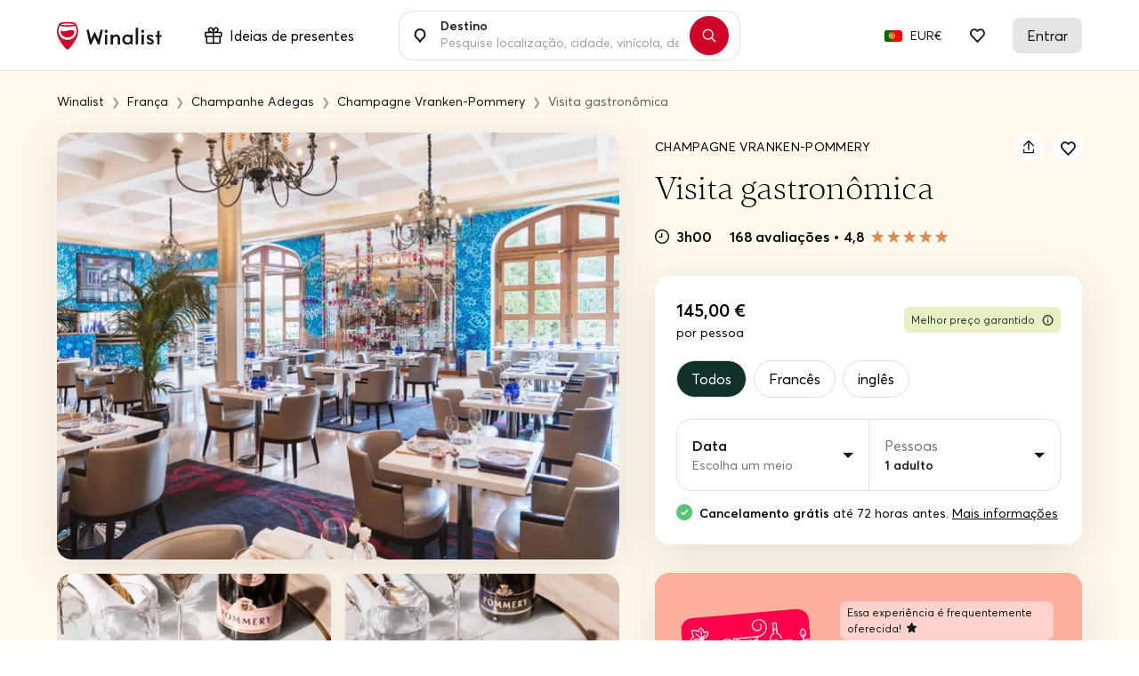

--- FILE ---
content_type: text/html; charset=UTF-8
request_url: https://www.winalist.pt/experiences/2197/visita-gastronomica
body_size: 55445
content:

<!DOCTYPE html>
<html lang="pt" class="no-js">
    <head>
        <meta charset="utf-8"/>
        <title>Visita gastronômica</title>

        <link rel="apple-touch-icon" href="/apple-touch-icon.png">

        <meta name="viewport" content="width=device-width, initial-scale=1">
        <meta name="description" content="A casa Pommery oferece um momento privilegiado na propriedade Vranken-Pommery. Aprenda sobre as adegas e todos os aspectos do processo de vinificação com seu guia. No final da visita, junte-se ao nosso restaurante onde o Chef irá oferecer-lhe um almoço acompanhado pelos Champagnes da casa.">
        <meta name="twitter:card" content="summary" />
        <meta name="twitter:site" content="@Winalist" />
        <meta name="twitter:creator" content="@Winalist" />
        <meta property="og:title" content="Visita gastronômica" />
        <meta property="og:type" content="website" />
        <meta property="og:image" content="https://media.winalist.com/prod/uploads/tekMpSY50mFh.jpg?twic=v1/cover=1920" />
        <meta property="og:description" content="A casa Pommery oferece um momento privilegiado na propriedade Vranken-Pommery. Aprenda sobre as adegas e todos os aspectos do processo de vinificação com seu guia. No final da visita, junte-se ao nosso restaurante onde o Chef irá oferecer-lhe um almoço acompanhado pelos Champagnes da casa." />
        <meta property="og:locale" content="pt_PT" />
        <meta property="og:site_name" content="Winalist" />
        <meta property="og:url" content="https://www.winalist.pt/experiences/2197/visita-gastronomica"/>

        
                    <meta property="product:availability_circle_origin.latitude" content="49.242516">
            <meta property="product:availability_circle_origin.longitude" content="4.051723">
            <meta property="product:availability_circle_radius_unit" content="km">
            <meta property="product:availability_circle_radius" content="30">
        
        <meta name="p:domain_verify" content="f2fc10ed06da34dc67ebeed3035ed3af"/>
        <meta name="fb:app_id" content="432852340251825"/>
        <meta name="robots" content="max-image-preview:large">
        <meta name="csrfToken" content="xaHtR3xJfnBd87h9b3DxPVdMxbeuiCuJK/HhcsKtg1922Cvo7AE/a+owzAiX2HmA2titxQ41ETP3vEj5/fFz94qOUshbljGeb3X0h5bqSu8bwYMW88y6axK6Tt2JMQ1c2QWtMfG5H7fuu5jwPQZ1UQ==">

                    <meta name="robots" content="noindex,nofollow">
        
        <link rel="preload" href="https://cdn.winalist.com/dist/fonts/Averta-Regular.woff2" as="font" type="font/woff2" crossorigin>
        <link rel="preload" href="https://cdn.winalist.com/dist/fonts/Averta-Bold.woff2" as="font" type="font/woff2" crossorigin>
        <link rel="preload" href="https://cdn.winalist.com/dist/fonts/Averta-Semibold.woff2" as="font" type="font/woff2" crossorigin>

                
                <link rel="stylesheet" href="https://cdn.winalist.com/dist/front.1d1a9832e0a02dacfee1.css">

        
                    <link rel="canonical" href="https://www.winalist.pt/hosts/30/champagne-vranken-pommery">
        
        
                            
        
        
        
        

                                                        <link rel="alternate" href="https://www.winalist.de/experiences/2197/gastronomischer-besuch" hreflang="de" />
                                                                                                <link rel="alternate" href="https://www.winalist.com/experiences/2197/gastronomic-visit" hreflang="en" />
                                                                    <link rel="alternate" href="https://www.winalist.com/experiences/2197/gastronomic-visit" hreflang="x-default" />
                                                                <link rel="alternate" href="https://www.winalist.ca/experiences/2197/gastronomic-visit" hreflang="en-CA" />
                                                                                                <link rel="alternate" href="https://www.winalist.co.uk/experiences/2197/gastronomic-visit" hreflang="en-GB" />
                                                                                                <link rel="alternate" href="https://www.winalist.es/experiences/2197/visita-gastronomica" hreflang="es" />
                                                                                                <link rel="alternate" href="https://www.winalist.fr/experiences/2197/visite-gastronomique" hreflang="fr" />
                                                                                                <link rel="alternate" href="https://www.winalist.it/experiences/2197/visita-gastronomica" hreflang="it" />
                                                                                                <link rel="alternate" href="https://www.winalist.nl/experiences/2197/gastronomisch-bezoek" hreflang="nl" />
                                                                                                <link rel="alternate" href="https://www.winalist.pt/experiences/2197/visita-gastronomica" hreflang="pt" />
                                                                                                <link rel="alternate" href="https://www.winalist.com.br/experiences/2197/visita-gastronomica" hreflang="pt-BR" />
                                                                                                <link rel="alternate" href="https://www.winalist.fi/experiences/2197/gastronominen-vierailu" hreflang="fi" />
                                                                                                <link rel="alternate" href="https://www.winalist.se/experiences/2197/gastronomiskt-besok" hreflang="se" />
                                                                                                <link rel="alternate" href="https://www.winalist.cn/experiences/2197/mei-shi-zhi-lu" hreflang="zh" />
                                                                                                <link rel="alternate" href="https://www.winalist.jp/experiences/2197/mei-shino-fang-wen" hreflang="ja" />
                                                                    
        

        <script type="application/ld+json"></script>
        
        
        
                    <script type="application/ld+json">{
    "@context": "https://schema.org",
    "@type": "Organization",
    "name": "Winalist",
    "url": "https://www.winalist.pt",
    "logo": "https://www.winalist.fr/img/assets/logo.png",
    "sameAs": [
        "https://www.instagram.com/winalist_com/",
        "https://www.facebook.com/winalist/",
        "https://twitter.com/winalist",
        "https://www.linkedin.com/company/winalist/",
        "https://www.pinterest.fr/winalist/"
    ]
}</script>
        
        
                                <!-- Google Tag Manager -->
        <!-- End Google Tag Manager -->

    <!-- Google Tag Manager -->
    <script>(function(w,d,s,l,i){w[l]=w[l]||[];w[l].push({'gtm.start':new Date().getTime(),event:'gtm.js'});var f=d.getElementsByTagName(s)[0],j=d.createElement(s);j.async=true;j.src="https://ilm.winalist.com/c0pcfqppvwo.js?"+i;f.parentNode.insertBefore(j,f);})(window,document,'script','dataLayer','9wx=aWQ9R1RNLVAyTTNHUzg%3D&page=2');</script>
    <!-- End Google Tag Manager -->
        
        <script>(function(e){const r=e.querySelectorAll("html")[0];r.className=r.className.replace(/(^|s)no-js(s|$)/,"$1js$2")})(document,window,0);</script>
        <script>
/* <![CDATA[ */
const winalist_vars = {
        'error_messages': {
        'phoneInput': [
            'Número de telefone inválido',
            'Código de país inválido',
            'Curto demais',
            'O tamanho do ficheiro é demasiado grande',
            'Número inválido'
        ]
    }
};
/* ]]> */
</script>

        
        
        
            </head>

    <body class="font-body   "
        data-env="prod"
        data-lang="pt_PT"
        data-connected="false"
        data-currency-iso="EUR"
        data-currency-locale="fr_FR"
        data-currency-rate="1"
        data-controller="Experience"
        data-distinct-id=""
        data-route-category="Experience"
        data-session="null"
        data-is-bot="true"
        data-wishes="[]"
        data-url-toggle-like="/wish/toggle"
        data-url-content-modal-wish="/wishlist/wish-modal-content"
        >

                
            <!-- Google Tag Manager (noscript) -->
        <!-- End Google Tag Manager (noscript) -->

    <!-- Google Tag Manager (noscript) -->
<noscript><iframe src="https://ilm.winalist.com/ns.html?id=GTM-P2M3GS8" height="0" width="0" style="display:none;visibility:hidden"></iframe></noscript>
<!-- End Google Tag Manager (noscript) -->

                
        
        
        
        

                                                                                             <nav id="nav-bar" class="fixed w-full top-0 main-navbar  scrolled ">
    <div id="gift-mega-menu" class="hidden border">
    <div class="gift-mega-menu-content max-w-full mx-auto text-black flex justify-center py-8">
                <div class="flex-col column-container hidden xl:flex">
            <span class="text-lg font-semibold mb-5">Cartões de presente</span>

            <ul class="taxonomies-list mb-4">
                                    <li class="py-1 text-sm">
                        <span data-redirect-go="aHR0cHM6Ly93d3cud2luYWxpc3QucHQvZ2lmdC9zZWxlY3Q/YW1vdW50PTUw"
                            class="hover:underline cursor-pointer"
                        >
                            Cartão-presente 50 €
                        </span>
                    </li>
                                    <li class="py-1 text-sm">
                        <span data-redirect-go="aHR0cHM6Ly93d3cud2luYWxpc3QucHQvZ2lmdC9zZWxlY3Q/YW1vdW50PTEwMA=="
                            class="hover:underline cursor-pointer"
                        >
                            Cartão-presente 100 €
                        </span>
                    </li>
                                    <li class="py-1 text-sm">
                        <span data-redirect-go="aHR0cHM6Ly93d3cud2luYWxpc3QucHQvZ2lmdC9zZWxlY3Q/YW1vdW50PTE1MA=="
                            class="hover:underline cursor-pointer"
                        >
                            Cartão-presente 150 €
                        </span>
                    </li>
                            </ul>

            <button type="button" data-redirect-go="aHR0cHM6Ly93d3cud2luYWxpc3QucHQvZ2lmdC9yZWRlZW0="
                class="btn btn-sm text-sm max-w-xs btn-deep-green mt-auto animate-slide">
                <span class="btn-content inline-flex items-center justify-center">
                    Utilize o seu cartão-presente
                    <svg xmlns="http://www.w3.org/2000/svg" width="16" height="16" viewBox="0 0 16 16" fill="none" class="ml-2">
    <path d="M8.50007 1.85784L14.6422 8L8.50007 14.1422" stroke-width="2" stroke-linecap="round" stroke-linejoin="round"/>
    <path d="M14.3579 8L1.35791 8" stroke-width="2" stroke-linecap="round" stroke-linejoin="round"/>
</svg>                </span>
            </button>
        </div>

                <div class="vertical-separator hidden xl:flex"></div>

                <div class="flex flex-col column-container ">
            <span class="text-lg font-semibold mb-5">Inspiração</span>

            <div class="flex taxonomies-list">
                <div class="flex-1 w-full">
                    <ul>
                                                    <li class="py-1 text-sm">
                                <a href="https://www.winalist.pt/gift/cards/ideia-presente-homem" class="hover:underline w-full">
                                    Ideia presente Para ele
                                </a>
                            </li>
                                                    <li class="py-1 text-sm">
                                <a href="https://www.winalist.pt/gift/cards/ideia-presente-mulher" class="hover:underline w-full">
                                    Ideia presente Para ela
                                </a>
                            </li>
                                                    <li class="py-1 text-sm">
                                <a href="https://www.winalist.pt/gift/cards/ideia-presente-pai" class="hover:underline w-full">
                                    Ideia presente Para o pai
                                </a>
                            </li>
                                                    <li class="py-1 text-sm">
                                <a href="https://www.winalist.pt/gift/cards/ideia-presente-mae" class="hover:underline w-full">
                                    Ideia presente para a mamãe
                                </a>
                            </li>
                                                    <li class="py-1 text-sm">
                                <a href="https://www.winalist.pt/gift/cards/ideia-presente-pais" class="hover:underline w-full">
                                    Ideia presente Para os pais
                                </a>
                            </li>
                                            </ul>
                </div>

                            </div>
        </div>

                <div class="vertical-separator "></div>

                <div class="flex flex-col column-container larger-container ">
            <span class="text-lg font-semibold mb-5">
                Ocasiões
            </span>

            <div class="flex mb-4 taxonomies-list">
                <div class="flex-1 w-full">
                    <ul>
                                                    <li class="py-1 text-sm">
                                <a href="https://www.winalist.pt/gift/cards/ideias-para-presentes-de-natal" class="hover:underline w-full">
                                    <span>Ideia de presente Natal</span>
                                                                    </a>
                            </li>
                                                    <li class="py-1 text-sm">
                                <a href="https://www.winalist.pt/gift/cards/ideias-de-presentes-amigo-secreto" class="hover:underline w-full">
                                    <span>Ideia de presente Amigo Secreto</span>
                                                                    </a>
                            </li>
                                                    <li class="py-1 text-sm">
                                <a href="https://www.winalist.pt/gift/cards/ideia de presente para aposentadoria" class="hover:underline w-full">
                                    <span>Ideia de presente Aposentadoria</span>
                                                                    </a>
                            </li>
                                                    <li class="py-1 text-sm">
                                <a href="https://www.winalist.pt/gift/cards/dia-das-maes" class="hover:underline w-full">
                                    <span>Ideia de presente Dia das Mães</span>
                                                                    </a>
                            </li>
                                            </ul>
                </div>

                                    <div class="flex-1 w-1/2 pl-2">
                        <ul>
                                                            <li class="py-1 text-sm">
                                    <a href="https://www.winalist.pt/gift/cards/dia-dos-pais" class="hover:underline w-full">
                                        Ideia de presente Dia dos Pais
                                    </a>
                                </li>
                                                            <li class="py-1 text-sm">
                                    <a href="https://www.winalist.pt/gift/cards/ideias-presentes-dia-dos-namorados" class="hover:underline w-full">
                                        Ideia de presente Dia dos Namorados
                                    </a>
                                </li>
                                                            <li class="py-1 text-sm">
                                    <a href="https://www.winalist.pt/gift/cards/presentes-de-casamento" class="hover:underline w-full">
                                        Ideia de presente Casamento
                                    </a>
                                </li>
                                                            <li class="py-1 text-sm">
                                    <a href="https://www.winalist.pt/gift/cards/presentes-de-aniversario" class="hover:underline w-full">
                                        Ideia de presente Aniversário
                                    </a>
                                </li>
                                                    </ul>
                    </div>
                            </div>

            <button type="button" data-redirect-go="aHR0cHM6Ly93d3cud2luYWxpc3QucHQvZ2lmdC9jYXJkcw=="
                class="btn btn-sm text-sm max-w-xs btn-deep-green mt-auto animate-slide">
                <span class="btn-content inline-flex items-center justify-center px-4">
                    Veja todas as ideias de presentes
                    <svg xmlns="http://www.w3.org/2000/svg" width="16" height="16" viewBox="0 0 16 16" fill="none" class="ml-2">
    <path d="M8.50007 1.85784L14.6422 8L8.50007 14.1422" stroke-width="2" stroke-linecap="round" stroke-linejoin="round"/>
    <path d="M14.3579 8L1.35791 8" stroke-width="2" stroke-linecap="round" stroke-linejoin="round"/>
</svg>                </span>
            </button>
        </div>

                <div class="vertical-separator "></div>

                <div class="flex flex-col column-container">
            <span class="text-lg font-semibold mb-5">Orçamento</span>

            <ul class="taxonomies-list mb-4 taxonomies-list">
                                    <li class="py-1 text-sm">
                        <span data-redirect-go="aHR0cHM6Ly93d3cud2luYWxpc3QucHQvZ2lmdC9jYXJkcz9wcmljZV9tYXg9NTA="
                            class="hover:underline cursor-pointer"
                        >
                            Presentes abaixo de 50 €
                        </span>
                    </li>
                                    <li class="py-1 text-sm">
                        <span data-redirect-go="aHR0cHM6Ly93d3cud2luYWxpc3QucHQvZ2lmdC9jYXJkcz9wcmljZV9tYXg9MTAw"
                            class="hover:underline cursor-pointer"
                        >
                            Presentes abaixo de 100 €
                        </span>
                    </li>
                            </ul>
        </div>

            </div>
</div>

	<div class="flex items-center justify-between mx-auto py-5 px-4 relative lg:max-w-6xl w-full lg:px-12 xl:px-0">
        <div class="flex items-center">
                            <span data-redirect-go="aHR0cHM6Ly93d3cud2luYWxpc3QucHQ="
                    id="winalist-logo" class="inline-flex justify-start items-center cursor-pointer">
                    <div id="normal-logo" class="flex justify-center items-center">
                        <img src="https://cdn.winalist.com/img/assets/new_logo_red_black.svg" alt="Winalist logo" class="h-8"/>
                    </div>

                    <div id="white-logo" class="flex justify-center items-center">
                        <img src="https://cdn.winalist.com/img/assets/new_logo_full_white.svg" alt="Winalist logo" class="h-8"/>
                    </div>
                </span>
            
            <span class="px-4 py-2 rounded-lg ml-8 hidden lg:flex items-center"
                  data-gift-mega-menu
                  tabindex="0"
                  aria-haspopup="true"
                  aria-expanded="false"
            >
                    <div class="mr-2 flex-shrink-0">
                        <svg width="20" height="19" viewBox="0 0 20 19" fill="none" xmlns="http://www.w3.org/2000/svg" class="w-5 h-5 object-contain">
    <path d="M18 5.25131H14.7113C14.7478 5.22037 14.7853 5.19037 14.8209 5.15756C15.1057 4.9046 15.3351 4.59561 15.495 4.24992C15.6549 3.90423 15.7417 3.52927 15.75 3.1485C15.7623 2.73194 15.6894 2.31726 15.5356 1.92992C15.3819 1.54258 15.1506 1.19075 14.856 0.896026C14.5613 0.601304 14.2096 0.369911 13.8223 0.216053C13.435 0.0621946 13.0203 -0.0108821 12.6038 0.00130888C12.2228 0.00951374 11.8477 0.0962635 11.5018 0.256128C11.156 0.415992 10.8468 0.645529 10.5938 0.930371C10.2436 1.33621 9.9589 1.79422 9.75 2.28787C9.5411 1.79422 9.25642 1.33621 8.90625 0.930371C8.65318 0.645529 8.34405 0.415992 7.99818 0.256128C7.65232 0.0962635 7.27718 0.00951374 6.89625 0.00130888C6.47969 -0.0108821 6.06503 0.0621946 5.67774 0.216053C5.29044 0.369911 4.93868 0.601304 4.64405 0.896026C4.34941 1.19075 4.11812 1.54258 3.96438 1.92992C3.81064 2.31726 3.73768 2.73194 3.75 3.1485C3.75833 3.52927 3.84514 3.90423 4.005 4.24992C4.16486 4.59561 4.39434 4.9046 4.67906 5.15756C4.71469 5.1885 4.75219 5.2185 4.78875 5.25131H1.5C1.10218 5.25131 0.720644 5.40934 0.43934 5.69065C0.158035 5.97195 0 6.35348 0 6.75131V9.75131C0 10.1491 0.158035 10.5307 0.43934 10.812C0.720644 11.0933 1.10218 11.2513 1.5 11.2513V17.2513C1.5 17.6491 1.65804 18.0307 1.93934 18.312C2.22064 18.5933 2.60218 18.7513 3 18.7513H16.5C16.8978 18.7513 17.2794 18.5933 17.5607 18.312C17.842 18.0307 18 17.6491 18 17.2513V11.2513C18.3978 11.2513 18.7794 11.0933 19.0607 10.812C19.342 10.5307 19.5 10.1491 19.5 9.75131V6.75131C19.5 6.35348 19.342 5.97195 19.0607 5.69065C18.7794 5.40934 18.3978 5.25131 18 5.25131ZM11.7188 1.92412C11.8375 1.79298 11.9821 1.68781 12.1434 1.61522C12.3047 1.54262 12.4793 1.50415 12.6562 1.50225H12.7022C12.9095 1.50354 13.1145 1.54621 13.3052 1.62775C13.4958 1.70929 13.6683 1.82806 13.8124 1.9771C13.9566 2.12615 14.0695 2.30246 14.1447 2.49572C14.2198 2.68898 14.2556 2.89529 14.25 3.10256C14.2481 3.27946 14.2096 3.45406 14.137 3.6154C14.0644 3.77673 13.9593 3.92131 13.8281 4.04006C12.9384 4.82756 11.4619 5.10506 10.5469 5.20256C10.6594 4.20975 10.9688 2.76693 11.7188 1.92412ZM5.71031 1.95787C6.00088 1.66733 6.39441 1.50325 6.80531 1.50131H6.85125C7.02815 1.50322 7.20275 1.54168 7.36409 1.61428C7.52542 1.68688 7.67 1.79205 7.78875 1.92318C8.57531 2.81193 8.85281 4.28568 8.95031 5.19693C8.03906 5.10318 6.56531 4.82193 5.67656 4.03537C5.54543 3.91662 5.44026 3.77204 5.36766 3.61071C5.29506 3.44938 5.2566 3.27478 5.25469 3.09787C5.24887 2.88715 5.28593 2.67745 5.36361 2.48149C5.44128 2.28552 5.55796 2.10738 5.70656 1.95787H5.71031ZM1.5 6.75131H9V9.75131H1.5V6.75131ZM3 11.2513H9V17.2513H3V11.2513ZM16.5 17.2513H10.5V11.2513H16.5V17.2513ZM18 9.75131H10.5V6.75131H18V9.75131Z" fill="#18171B"/>
</svg>
                                            </div>
                    Ideias de presentes
            </span>
        </div>

        <span class="text-above-input">
            +3250 experiências de vinhos e destilados
        </span>

        <div class="container-search-bar">
            <div class="search-bar w-full max-w-sm z-50 md:flex relative always-showed showed">
                <label for="nav_search_bar" class="p-4">
    <svg width="14" height="16" viewBox="0 0 14 16" fill="none" xmlns="http://www.w3.org/2000/svg">
    <g id="Group 1">
        <g id="Group">
            <path id="Vector" d="M4.19087 11.3676L4.19085 11.3675C2.64221 10.3876 1.59965 8.61828 1.60157 6.58645C1.6045 3.46891 4.13553 0.951612 7.0903 1.00071C10.0045 1.04915 12.4016 3.50689 12.4016 6.59201C12.4016 8.62675 11.3542 10.3976 9.80034 11.3751C9.36365 11.6498 8.99957 12.0113 8.71508 12.4192C8.71507 12.4193 8.71507 12.4193 8.71506 12.4193L7.00158 14.8759L5.28784 12.4189C5.28784 12.4189 5.28784 12.4189 5.28784 12.4189C4.99536 11.9996 4.6233 11.6412 4.19087 11.3676Z" stroke="#18171B" stroke-width="2"/>
        </g>
    </g>
</svg>
</label>

<div class="aa-input-container flex flex-grow relative"
    id="aa-input-container"
    data-country-url="https://www.winalist.pt/s/countries/%slug%"
    data-region-url="https://www.winalist.pt/s/regions/%slug%"
    data-city-url="https://www.winalist.pt/s/cities/%slug%"
    data-url-search="https://www.winalist.pt/s/hosts?lat=setlat&amp;lng=setlng&amp;destination=setdestination&amp;location=setlocation">
    <input aria-label="Digite aqui para procurar quintas, experiências ou locais"
        type="search"
        id="nav_search_bar"
                class="no-style w-full aa-search-input bg-white"
        placeholder="Pesquise localização, cidade, vinícola, destilaria..."
        name="nav_search_bar" autocomplete="off" value=""
        data-around-me="Veja o que está perto de mim"
        data-no-result="Sem resultados"
        data-see-all-results="Ver todos os resultados para &quot;{0}&quot;"
        data-around-me-url="https://www.winalist.pt/s/hosts?aroundme=1"
        data-host="Servidor" data-experience="Experiência" data-country="País"
        data-region="Região" data-city="Cidade" data-appellation="Denominação"
        data-gift-package="Cofre-presente"
        data-person="1 pessoa" data-persons="{0} pessoas"
        data-enable-gift-search="0"
        data-see-all-results-gift="Veja todos os packs presente"
    />
    <label for="nav_search_bar" class="label-input-search pointer-events-none">
        Destino
    </label>

    <button type="button"
            class="hidden absolute text-tiny text-black right-0 focus:outline-none absolute-vertically-center hover:bg-gray-100 transition-all duration-150 ease-in-out bottom-0 flex items-center justify-center p-4 h-6 w-6 leading-6 rounded-full clear-search-bar-input"
    >
        <i class="icon icon-cross"></i>
    </button>
</div>

    <button type="button" class="search-button btn btn-me-red rounded-full p-3 mx-3 shadow focus:outline-none flex justify-center items-center"
            aria-label="Pesquisar"
            data-url="https://www.winalist.pt/s/results?keyword=">
        <i class="icon icon-search"></i>
    </button>

                <div class="dropdown-suggestions-host-destination" 
    data-url="https://www.winalist.pt/suggestions-host-destination-dropdown"
    
    
    
    >
    <button type="button" class="aroundMe focus:outline-none flex items-center hover-light-gray px-4 py-3 font-semibold">
        <i class="icon icon-location w-10 h-10 border rounded-lg brand-mobile flex justify-center items-center mr-4 bg-gray-100"></i>
        Experiências à minha volta
    </button>

        <div class="recently-viewed-hosts flex flex-col"></div>
    <div class="top-wineries flex flex-col"></div>
    <div class="top-destinations flex flex-col"></div>
</div>            </div>

                    </div>


		<div class="hidden lg:flex items-center justify-end">
			<ul class="flex">
                
                                    <li class="navbar-item">
                        <button type="button"
                            class="btn-language flex justify-center items-center focus:outline-0 focus:outline-none p-2 pr-1">
                            <span class='flag flag-xs '><img src='https://cdn.winalist.com/img/assets/flags/svg/pt.svg' alt='Sinalizador pt' width='28' class='twic flag flag-sm '/></span>
                        </button>

                        <button type="button"
                            class="btn-currency flex justify-center items-center focus:outline-0 focus:outline-none p-2 pl-1 text-sm">
                            EUR€
                        </button>
                    </li>
                    <li>
                        <span data-redirect-go="aHR0cHM6Ly93d3cud2luYWxpc3QucHQvd2lzaGxpc3QvZ3Vlc3Q="
                            class="pl-6 pr-8 cursor-pointer"
                            aria-label="Lista de desejos de convidados">
                            <div class="relative">
                                <i class="icon icon-heart font-semibold pb-1"></i>
                                <span class="nbWishes flex hidden">0</span>
                            </div>
                        </span>
                    </li>
                
				<li>
                                            <span data-redirect-go="aHR0cHM6Ly93d3cud2luYWxpc3QucHQvYWNjb3VudC9sb2dpbg=="
                            id="my-account"
                            class="flex justify-center items-center rounded-lg px-4 py-2 cursor-pointer">
                            <span class="whitespace-no-wrap">
                                Entrar
                            </span>
                        </span>
                    				</li>
			</ul>
		</div>
        <div class="lg:hidden flex">
                            <button type="button" data-drawer-tag="search-bar-mobile" aria-label="Barra de pesquisa para celular"
                        class="md:hidden bg-transparent focus:outline-none px-3">
                    <i class="icon icon-search text-xl"></i>
                </button>

                <span data-redirect-go="aHR0cHM6Ly93d3cud2luYWxpc3QucHQvd2lzaGxpc3QvZ3Vlc3Q="
                    class="pl-3 pr-5">
                    <div class="relative">
                        <i class="icon icon-heart text-lg"></i>
                        <span class="nbWishes flex hidden">0</span>
                    </div>
                </span>
                        <button type="button" data-drawer-tag="burger-menu" aria-label="Cardápio"
                    class="bg-transparent focus:outline-none pl-2">
                <i class="icon icon-list text-lg"></i>
            </button>
        </div>
	</div>


</nav>
<div class="nav-overlay"></div>


<x-drawer class="hidden" data-button-tag="burger-menu" data-direction="right" data-width="w-full md:w-1/2" data-no-padding-bottom="true">
    <div class="flex flex-col h-full">
        <div class="flex flex-col justify-between">
            <span class="uppercase text-xs font-semibold text-me-deep-green mb-2">Explorar por região:</span>
                            <button type="button" class="flex items-center w-full focus:outline-none text-me-deep-green font-semibold text-2xl my-1"
                        data-drawer-tag="explore-by-region" data-country-id="1">
                    França
                </button>
                            <button type="button" class="flex items-center w-full focus:outline-none text-me-deep-green font-semibold text-2xl my-1"
                        data-drawer-tag="explore-by-region" data-country-id="2">
                    Espanha
                </button>
                            <button type="button" class="flex items-center w-full focus:outline-none text-me-deep-green font-semibold text-2xl my-1"
                        data-drawer-tag="explore-by-region" data-country-id="3">
                    Bélgica
                </button>
                            <button type="button" class="flex items-center w-full focus:outline-none text-me-deep-green font-semibold text-2xl my-1"
                        data-drawer-tag="explore-by-region" data-country-id="4">
                    Itália
                </button>
                            <button type="button" class="flex items-center w-full focus:outline-none text-me-deep-green font-semibold text-2xl my-1"
                        data-drawer-tag="explore-by-region" data-country-id="42">
                    Canadá
                </button>
                            <button type="button" class="flex items-center w-full focus:outline-none text-me-deep-green font-semibold text-2xl my-1"
                        data-drawer-tag="explore-by-region" data-country-id="83">
                    Alemanha
                </button>
                            <button type="button" class="flex items-center w-full focus:outline-none text-me-deep-green font-semibold text-2xl my-1"
                        data-drawer-tag="explore-by-region" data-country-id="86">
                    Grécia
                </button>
                            <button type="button" class="flex items-center w-full focus:outline-none text-me-deep-green font-semibold text-2xl my-1"
                        data-drawer-tag="explore-by-region" data-country-id="176">
                    Polónia
                </button>
                            <button type="button" class="flex items-center w-full focus:outline-none text-me-deep-green font-semibold text-2xl my-1"
                        data-drawer-tag="explore-by-region" data-country-id="177">
                    Portugal
                </button>
                            <button type="button" class="flex items-center w-full focus:outline-none text-me-deep-green font-semibold text-2xl my-1"
                        data-drawer-tag="explore-by-region" data-country-id="201">
                    Eslovénia
                </button>
                            <button type="button" class="flex items-center w-full focus:outline-none text-me-deep-green font-semibold text-2xl my-1"
                        data-drawer-tag="explore-by-region" data-country-id="212">
                    Suíça
                </button>
                            <button type="button" class="flex items-center w-full focus:outline-none text-me-deep-green font-semibold text-2xl my-1"
                        data-drawer-tag="explore-by-region" data-country-id="231">
                    Reino Unido
                </button>
                            <button type="button" class="flex items-center w-full focus:outline-none text-me-deep-green font-semibold text-2xl my-1"
                        data-drawer-tag="explore-by-region" data-country-id="232">
                    Estados Unidos
                </button>
                    </div>

        <div class="flex flex-col pt-5">
            
            <button type="button" data-drawer-tag="discover-selection"
                class="bg-transparent focus:outline-none font-semibold text-lg py-1 text-left flex items-center mb-5">
                <svg width="20" height="19" viewBox="0 0 20 19" fill="none" xmlns="http://www.w3.org/2000/svg" class="w-6 h-6 object-contain flex-shrink-0 mr-3">
    <path d="M18 5.25131H14.7113C14.7478 5.22037 14.7853 5.19037 14.8209 5.15756C15.1057 4.9046 15.3351 4.59561 15.495 4.24992C15.6549 3.90423 15.7417 3.52927 15.75 3.1485C15.7623 2.73194 15.6894 2.31726 15.5356 1.92992C15.3819 1.54258 15.1506 1.19075 14.856 0.896026C14.5613 0.601304 14.2096 0.369911 13.8223 0.216053C13.435 0.0621946 13.0203 -0.0108821 12.6038 0.00130888C12.2228 0.00951374 11.8477 0.0962635 11.5018 0.256128C11.156 0.415992 10.8468 0.645529 10.5938 0.930371C10.2436 1.33621 9.9589 1.79422 9.75 2.28787C9.5411 1.79422 9.25642 1.33621 8.90625 0.930371C8.65318 0.645529 8.34405 0.415992 7.99818 0.256128C7.65232 0.0962635 7.27718 0.00951374 6.89625 0.00130888C6.47969 -0.0108821 6.06503 0.0621946 5.67774 0.216053C5.29044 0.369911 4.93868 0.601304 4.64405 0.896026C4.34941 1.19075 4.11812 1.54258 3.96438 1.92992C3.81064 2.31726 3.73768 2.73194 3.75 3.1485C3.75833 3.52927 3.84514 3.90423 4.005 4.24992C4.16486 4.59561 4.39434 4.9046 4.67906 5.15756C4.71469 5.1885 4.75219 5.2185 4.78875 5.25131H1.5C1.10218 5.25131 0.720644 5.40934 0.43934 5.69065C0.158035 5.97195 0 6.35348 0 6.75131V9.75131C0 10.1491 0.158035 10.5307 0.43934 10.812C0.720644 11.0933 1.10218 11.2513 1.5 11.2513V17.2513C1.5 17.6491 1.65804 18.0307 1.93934 18.312C2.22064 18.5933 2.60218 18.7513 3 18.7513H16.5C16.8978 18.7513 17.2794 18.5933 17.5607 18.312C17.842 18.0307 18 17.6491 18 17.2513V11.2513C18.3978 11.2513 18.7794 11.0933 19.0607 10.812C19.342 10.5307 19.5 10.1491 19.5 9.75131V6.75131C19.5 6.35348 19.342 5.97195 19.0607 5.69065C18.7794 5.40934 18.3978 5.25131 18 5.25131ZM11.7188 1.92412C11.8375 1.79298 11.9821 1.68781 12.1434 1.61522C12.3047 1.54262 12.4793 1.50415 12.6562 1.50225H12.7022C12.9095 1.50354 13.1145 1.54621 13.3052 1.62775C13.4958 1.70929 13.6683 1.82806 13.8124 1.9771C13.9566 2.12615 14.0695 2.30246 14.1447 2.49572C14.2198 2.68898 14.2556 2.89529 14.25 3.10256C14.2481 3.27946 14.2096 3.45406 14.137 3.6154C14.0644 3.77673 13.9593 3.92131 13.8281 4.04006C12.9384 4.82756 11.4619 5.10506 10.5469 5.20256C10.6594 4.20975 10.9688 2.76693 11.7188 1.92412ZM5.71031 1.95787C6.00088 1.66733 6.39441 1.50325 6.80531 1.50131H6.85125C7.02815 1.50322 7.20275 1.54168 7.36409 1.61428C7.52542 1.68688 7.67 1.79205 7.78875 1.92318C8.57531 2.81193 8.85281 4.28568 8.95031 5.19693C8.03906 5.10318 6.56531 4.82193 5.67656 4.03537C5.54543 3.91662 5.44026 3.77204 5.36766 3.61071C5.29506 3.44938 5.2566 3.27478 5.25469 3.09787C5.24887 2.88715 5.28593 2.67745 5.36361 2.48149C5.44128 2.28552 5.55796 2.10738 5.70656 1.95787H5.71031ZM1.5 6.75131H9V9.75131H1.5V6.75131ZM3 11.2513H9V17.2513H3V11.2513ZM16.5 17.2513H10.5V11.2513H16.5V17.2513ZM18 9.75131H10.5V6.75131H18V9.75131Z" fill="#18171B"/>
</svg>

                Ideias de presentes
            </button>

            <button type="button" data-redirect-go="aHR0cHM6Ly93d3cud2luYWxpc3QuY29tL2Jsb2cv"
                class="font-semibold text-lg py-1 text-left">
                Guias e blog
            </button>

            
            <button type="button" data-redirect-go="aHR0cHM6Ly93d3cud2luYWxpc3QucHQvYnVzaW5lc3M="
                class="font-semibold text-lg py-1 text-left">
                Eventos corporativos
            </button>

            <button type="button" data-redirect-go="aHR0cHM6Ly93d3cud2luYWxpc3QucHQvYWRkLXlvdXItZXhwZXJpZW5jZQ=="
                    class="mt-4 py-1 text-left">
                Adicione a sua experiência
            </button>

            <button type="button" data-redirect-go="aHR0cHM6Ly93d3cud2luYWxpc3QucHQvZmFx"
                class="py-1 text-left">
                Centro de ajuda
            </button>
        </div>

        <div class="flex flex-col mt-auto pt-6 pb-8">
                            <span data-redirect-go="aHR0cHM6Ly93d3cud2luYWxpc3QucHQvYWNjb3VudC9sb2dpbg=="
                    class="btn btn-deep-green flex justify-center items-center w-full my-6">
                    Entrar
                    <i class="icon icon-user ml-2"></i>
                </span>
            
            <div>
                <div class="flex justify-between items-center">
                    <button type="button"
                            class="btn-language flex justify-center items-center btn px-4 py-2 mr-2 focus:outline-0 bg-transparent shadow-none h-10 w-full border border-gray-200">
                        <span class='flag flag-xs mr-2 '><img src='https://cdn.winalist.com/img/assets/flags/svg/pt.svg' alt='Sinalizador pt' width='28' class='twic flag flag-sm '/></span> Português
                    </button>

                    <button type="button"
                            class="btn-currency flex justify-center items-center btn px-4 py-2 ml-2 focus:outline-0 bg-transparent shadow-none h-10 w-full border border-gray-200">
                        EUR, €
                    </button>
                </div>
            </div>
        </div>
    </div>
</x-drawer>
<x-drawer class="hidden" data-button-tag="discover-selection" data-direction="right" data-width="w-full md:w-1/2" data-default-close-button="false" data-no-padding="true">
    <div class="p-4">
        <div class="flex justify-between">
            <button type="button" class="btn btn-transparent p-0 closeDrawer">
                <i class="icon icon-angle-left text-lg px-2 pt-2"></i>
            </button>
            <button type="button" class="btn btn-transparent p-0 closeDrawer">
                <i class="icon icon-cross text-lg px-2 pt-1"></i>
            </button>
        </div>

        <div class="p-6 flex flex-col">
            <span class="uppercase text-lg font-semibold text-me-deep-green mb-2">Cartões de presente</span>
                            <span data-redirect-go="aHR0cHM6Ly93d3cud2luYWxpc3QucHQvZ2lmdC9zZWxlY3Q/YW1vdW50PTUw"
                    class="py-1 text-base w-full"
                >
                    Cartão-presente 50 €
                </span>
                            <span data-redirect-go="aHR0cHM6Ly93d3cud2luYWxpc3QucHQvZ2lmdC9zZWxlY3Q/YW1vdW50PTEwMA=="
                    class="py-1 text-base w-full"
                >
                    Cartão-presente 100 €
                </span>
                            <span data-redirect-go="aHR0cHM6Ly93d3cud2luYWxpc3QucHQvZ2lmdC9zZWxlY3Q/YW1vdW50PTE1MA=="
                    class="py-1 text-base w-full"
                >
                    Cartão-presente 150 €
                </span>
            
            <button type="button" data-redirect-go="aHR0cHM6Ly93d3cud2luYWxpc3QucHQvZ2lmdC9yZWRlZW0="
                class="btn btn-sm text-sm max-w-xs btn-deep-green mt-4 animate-slide">
                <span class="btn-content inline-flex items-center justify-center">
                    Utilize o seu cartão-presente
                    <svg xmlns="http://www.w3.org/2000/svg" width="16" height="16" viewBox="0 0 16 16" fill="none" class="ml-2">
    <path d="M8.50007 1.85784L14.6422 8L8.50007 14.1422" stroke-width="2" stroke-linecap="round" stroke-linejoin="round"/>
    <path d="M14.3579 8L1.35791 8" stroke-width="2" stroke-linecap="round" stroke-linejoin="round"/>
</svg>                </span>
            </button>

            <span class="uppercase text-lg font-semibold text-me-deep-green mt-10 mb-2">Descubra nossas seleções:</span>

                            <span data-redirect-go="aHR0cHM6Ly93d3cud2luYWxpc3QucHQvZ2lmdC9jYXJkcy9pZGVpYXMtcGFyYS1wcmVzZW50ZXMtZGUtbmF0YWw=" class="py-1 text-base w-full">
                    Ideia de presente Natal
                </span>
                            <span data-redirect-go="aHR0cHM6Ly93d3cud2luYWxpc3QucHQvZ2lmdC9jYXJkcy9pZGVpYXMtZGUtcHJlc2VudGVzLWFtaWdvLXNlY3JldG8=" class="py-1 text-base w-full">
                    Ideia de presente Amigo Secreto
                </span>
                            <span data-redirect-go="aHR0cHM6Ly93d3cud2luYWxpc3QucHQvZ2lmdC9jYXJkcy9pZGVpYSBkZSBwcmVzZW50ZSBwYXJhIGFwb3NlbnRhZG9yaWE=" class="py-1 text-base w-full">
                    Ideia de presente Aposentadoria
                </span>
                            <span data-redirect-go="aHR0cHM6Ly93d3cud2luYWxpc3QucHQvZ2lmdC9jYXJkcy9kaWEtZGFzLW1hZXM=" class="py-1 text-base w-full">
                    Ideia de presente Dia das Mães
                </span>
                            <span data-redirect-go="aHR0cHM6Ly93d3cud2luYWxpc3QucHQvZ2lmdC9jYXJkcy9kaWEtZG9zLXBhaXM=" class="py-1 text-base w-full">
                    Ideia de presente Dia dos Pais
                </span>
                            <span data-redirect-go="aHR0cHM6Ly93d3cud2luYWxpc3QucHQvZ2lmdC9jYXJkcy9pZGVpYXMtcHJlc2VudGVzLWRpYS1kb3MtbmFtb3JhZG9z" class="py-1 text-base w-full">
                    Ideia de presente Dia dos Namorados
                </span>
                            <span data-redirect-go="aHR0cHM6Ly93d3cud2luYWxpc3QucHQvZ2lmdC9jYXJkcy9wcmVzZW50ZXMtZGUtY2FzYW1lbnRv" class="py-1 text-base w-full">
                    Ideia de presente Casamento
                </span>
                            <span data-redirect-go="aHR0cHM6Ly93d3cud2luYWxpc3QucHQvZ2lmdC9jYXJkcy9wcmVzZW50ZXMtZGUtYW5pdmVyc2FyaW8=" class="py-1 text-base w-full">
                    Ideia de presente Aniversário
                </span>
            
                            <span data-redirect-go="aHR0cHM6Ly93d3cud2luYWxpc3QucHQvZ2lmdC9jYXJkcy9pZGVpYS1wcmVzZW50ZS1ob21lbQ==" class="py-1 text-base w-full">
                    Ideia presente Para ele
                </span>
                            <span data-redirect-go="aHR0cHM6Ly93d3cud2luYWxpc3QucHQvZ2lmdC9jYXJkcy9pZGVpYS1wcmVzZW50ZS1tdWxoZXI=" class="py-1 text-base w-full">
                    Ideia presente Para ela
                </span>
                            <span data-redirect-go="aHR0cHM6Ly93d3cud2luYWxpc3QucHQvZ2lmdC9jYXJkcy9pZGVpYS1wcmVzZW50ZS1wYWk=" class="py-1 text-base w-full">
                    Ideia presente Para o pai
                </span>
                            <span data-redirect-go="aHR0cHM6Ly93d3cud2luYWxpc3QucHQvZ2lmdC9jYXJkcy9pZGVpYS1wcmVzZW50ZS1tYWU=" class="py-1 text-base w-full">
                    Ideia presente para a mamãe
                </span>
                            <span data-redirect-go="aHR0cHM6Ly93d3cud2luYWxpc3QucHQvZ2lmdC9jYXJkcy9pZGVpYS1wcmVzZW50ZS1wYWlz" class="py-1 text-base w-full">
                    Ideia presente Para os pais
                </span>
            
            <button type="button" data-redirect-go="aHR0cHM6Ly93d3cud2luYWxpc3QucHQvZ2lmdC9jYXJkcw=="
                class="btn btn-sm text-sm max-w-xs btn-deep-green mt-6 animate-slide">
                <span class="btn-content inline-flex items-center justify-center px-4">
                    Veja todas as ideias de presentes
                    <svg xmlns="http://www.w3.org/2000/svg" width="16" height="16" viewBox="0 0 16 16" fill="none" class="ml-2">
    <path d="M8.50007 1.85784L14.6422 8L8.50007 14.1422" stroke-width="2" stroke-linecap="round" stroke-linejoin="round"/>
    <path d="M14.3579 8L1.35791 8" stroke-width="2" stroke-linecap="round" stroke-linejoin="round"/>
</svg>                </span>
            </button>

            
            <span class="uppercase text-lg font-semibold text-me-deep-green mt-10 mb-2">Orçamento</span>
                            <span data-redirect-go="aHR0cHM6Ly93d3cud2luYWxpc3QucHQvZ2lmdC9jYXJkcz9wcmljZV9tYXg9NTA="
                    class="py-1 text-base w-full"
                >
                    Presentes abaixo de 50 €
                </span>
                            <span data-redirect-go="aHR0cHM6Ly93d3cud2luYWxpc3QucHQvZ2lmdC9jYXJkcz9wcmljZV9tYXg9MTAw"
                    class="py-1 text-base w-full"
                >
                    Presentes abaixo de 100 €
                </span>
                    </div>
    </div>
</x-drawer>
<x-drawer class="hidden" data-button-tag="explore-by-region" data-direction="right"
        data-width="w-full md:w-1/2" data-default-close-button="false" data-no-padding="true"
>
    <div class="p-4">
        <div class="flex justify-between">
            <button type="button" class="btn btn-transparent p-0 closeDrawer">
                <i class="icon icon-angle-left text-lg px-2 pt-2"></i>
            </button>
            <button type="button" class="btn btn-transparent p-0 closeDrawer" data-close-drawers-on-click>
                <i class="icon icon-cross text-lg px-2 pt-1"></i>
            </button>
        </div>

                <div class="py-6 flex flex-col">
            <div id="content-explore-by-region">
                                    <div class="hidden flex flex-col" data-country-regions="1">
                                                    <button type="button" data-redirect-go="aHR0cHM6Ly93d3cud2luYWxpc3QucHQvcmVnaW9ucy9hbHNhY2lh"
                                class="text-left focus:outline-none text-me-deep-green font-semibold text-2xl my-1">
                                Alsácia
                            </button>
                                                    <button type="button" data-redirect-go="aHR0cHM6Ly93d3cud2luYWxpc3QucHQvcmVnaW9ucy9iZWF1am9sYWlz"
                                class="text-left focus:outline-none text-me-deep-green font-semibold text-2xl my-1">
                                Beaujolais
                            </button>
                                                    <button type="button" data-redirect-go="aHR0cHM6Ly93d3cud2luYWxpc3QucHQvcmVnaW9ucy9ib3JkZWF1eA=="
                                class="text-left focus:outline-none text-me-deep-green font-semibold text-2xl my-1">
                                Bordeaux
                            </button>
                                                    <button type="button" data-redirect-go="aHR0cHM6Ly93d3cud2luYWxpc3QucHQvcmVnaW9ucy9ib3Jnb25oYQ=="
                                class="text-left focus:outline-none text-me-deep-green font-semibold text-2xl my-1">
                                Borgonha
                            </button>
                                                    <button type="button" data-redirect-go="aHR0cHM6Ly93d3cud2luYWxpc3QucHQvcmVnaW9ucy9jaGFtcGFuaGU="
                                class="text-left focus:outline-none text-me-deep-green font-semibold text-2xl my-1">
                                Champanhe
                            </button>
                                                    <button type="button" data-redirect-go="aHR0cHM6Ly93d3cud2luYWxpc3QucHQvcmVnaW9ucy9jb3JzZWdh"
                                class="text-left focus:outline-none text-me-deep-green font-semibold text-2xl my-1">
                                Córsega
                            </button>
                                                    <button type="button" data-redirect-go="aHR0cHM6Ly93d3cud2luYWxpc3QucHQvcmVnaW9ucy9sYW5ndWVkb2Mtcm91c3NpbGxvbg=="
                                class="text-left focus:outline-none text-me-deep-green font-semibold text-2xl my-1">
                                Languedoc-Roussillon
                            </button>
                                                    <button type="button" data-redirect-go="aHR0cHM6Ly93d3cud2luYWxpc3QucHQvcmVnaW9ucy92YWxlLWRvLWxvaXJl"
                                class="text-left focus:outline-none text-me-deep-green font-semibold text-2xl my-1">
                                Vale do Loire
                            </button>
                                                    <button type="button" data-redirect-go="aHR0cHM6Ly93d3cud2luYWxpc3QucHQvcmVnaW9ucy92YWxlLWRvLXJvZGFubw=="
                                class="text-left focus:outline-none text-me-deep-green font-semibold text-2xl my-1">
                                Vale do Ródano
                            </button>
                                                    <button type="button" data-redirect-go="aHR0cHM6Ly93d3cud2luYWxpc3QucHQvcmVnaW9ucy9zYWJvaWE="
                                class="text-left focus:outline-none text-me-deep-green font-semibold text-2xl my-1">
                                Sabóia
                            </button>
                                                    <button type="button" data-redirect-go="aHR0cHM6Ly93d3cud2luYWxpc3QucHQvcmVnaW9ucy9zdWRvZXN0ZQ=="
                                class="text-left focus:outline-none text-me-deep-green font-semibold text-2xl my-1">
                                Sudoeste
                            </button>
                                                    <button type="button" data-redirect-go="aHR0cHM6Ly93d3cud2luYWxpc3QucHQvcmVnaW9ucy9pbGUtZGUtZnJhbmNl"
                                class="text-left focus:outline-none text-me-deep-green font-semibold text-2xl my-1">
                                Ile de france
                            </button>
                                                    <button type="button" data-redirect-go="aHR0cHM6Ly93d3cud2luYWxpc3QucHQvcmVnaW9ucy9wcm92ZW5jZQ=="
                                class="text-left focus:outline-none text-me-deep-green font-semibold text-2xl my-1">
                                Provence
                            </button>
                                                    <button type="button" data-redirect-go="aHR0cHM6Ly93d3cud2luYWxpc3QucHQvcmVnaW9ucy9jb2duYWM="
                                class="text-left focus:outline-none text-me-deep-green font-semibold text-2xl my-1">
                                Cognac
                            </button>
                                                    <button type="button" data-redirect-go="aHR0cHM6Ly93d3cud2luYWxpc3QucHQvcmVnaW9ucy9sb3JyYWluZQ=="
                                class="text-left focus:outline-none text-me-deep-green font-semibold text-2xl my-1">
                                Lorraine
                            </button>
                                                    <button type="button" data-redirect-go="aHR0cHM6Ly93d3cud2luYWxpc3QucHQvcmVnaW9ucy9ub3JtYW5kaWE="
                                class="text-left focus:outline-none text-me-deep-green font-semibold text-2xl my-1">
                                Normandia
                            </button>
                        
                        <button type="button" data-redirect-go="aHR0cHM6Ly93d3cud2luYWxpc3QucHQvY291bnRyaWVzL2ZyYW5jYQ=="
                            class="text-left focus:outline-none text-me-deep-green font-semibold mt-6">
                            Mostrar tudo
                        </button>
                    </div>
                                    <div class="hidden flex flex-col" data-country-regions="2">
                                                    <button type="button" data-redirect-go="aHR0cHM6Ly93d3cud2luYWxpc3QucHQvcmVnaW9ucy9jYXRhbHVuaGE="
                                class="text-left focus:outline-none text-me-deep-green font-semibold text-2xl my-1">
                                Catalunha
                            </button>
                                                    <button type="button" data-redirect-go="aHR0cHM6Ly93d3cud2luYWxpc3QucHQvcmVnaW9ucy9jYXN0ZWxhLWUtbGVhbw=="
                                class="text-left focus:outline-none text-me-deep-green font-semibold text-2xl my-1">
                                Castela e Leão
                            </button>
                                                    <button type="button" data-redirect-go="aHR0cHM6Ly93d3cud2luYWxpc3QucHQvcmVnaW9ucy9hbmRhbHV6aWE="
                                class="text-left focus:outline-none text-me-deep-green font-semibold text-2xl my-1">
                                Andaluzia
                            </button>
                                                    <button type="button" data-redirect-go="aHR0cHM6Ly93d3cud2luYWxpc3QucHQvcmVnaW9ucy9jYXN0ZWxhLWxhLW1hbmNoYQ=="
                                class="text-left focus:outline-none text-me-deep-green font-semibold text-2xl my-1">
                                Castela-La Mancha
                            </button>
                                                    <button type="button" data-redirect-go="aHR0cHM6Ly93d3cud2luYWxpc3QucHQvcmVnaW9ucy9yaW9qYQ=="
                                class="text-left focus:outline-none text-me-deep-green font-semibold text-2xl my-1">
                                Rioja
                            </button>
                                                    <button type="button" data-redirect-go="aHR0cHM6Ly93d3cud2luYWxpc3QucHQvcmVnaW9ucy9uYXZhcnJh"
                                class="text-left focus:outline-none text-me-deep-green font-semibold text-2xl my-1">
                                Navarra
                            </button>
                                                    <button type="button" data-redirect-go="aHR0cHM6Ly93d3cud2luYWxpc3QucHQvcmVnaW9ucy9nYWxpemE="
                                class="text-left focus:outline-none text-me-deep-green font-semibold text-2xl my-1">
                                Galiza
                            </button>
                                                    <button type="button" data-redirect-go="aHR0cHM6Ly93d3cud2luYWxpc3QucHQvcmVnaW9ucy9pbGhhcy1jYW5hcmlhcw=="
                                class="text-left focus:outline-none text-me-deep-green font-semibold text-2xl my-1">
                                Ilhas Canárias
                            </button>
                                                    <button type="button" data-redirect-go="aHR0cHM6Ly93d3cud2luYWxpc3QucHQvcmVnaW9ucy9pbGhhcy1iYWxlYXJlcw=="
                                class="text-left focus:outline-none text-me-deep-green font-semibold text-2xl my-1">
                                Ilhas Baleares
                            </button>
                                                    <button type="button" data-redirect-go="aHR0cHM6Ly93d3cud2luYWxpc3QucHQvcmVnaW9ucy92YWxlbmNpYQ=="
                                class="text-left focus:outline-none text-me-deep-green font-semibold text-2xl my-1">
                                Valencia
                            </button>
                                                    <button type="button" data-redirect-go="aHR0cHM6Ly93d3cud2luYWxpc3QucHQvcmVnaW9ucy9wYWlzLWJhc2Nv"
                                class="text-left focus:outline-none text-me-deep-green font-semibold text-2xl my-1">
                                País Basco
                            </button>
                                                    <button type="button" data-redirect-go="aHR0cHM6Ly93d3cud2luYWxpc3QucHQvcmVnaW9ucy9leHRyZW1hZHVyYQ=="
                                class="text-left focus:outline-none text-me-deep-green font-semibold text-2xl my-1">
                                Extremadura
                            </button>
                                                    <button type="button" data-redirect-go="aHR0cHM6Ly93d3cud2luYWxpc3QucHQvcmVnaW9ucy9tdXJjaWE="
                                class="text-left focus:outline-none text-me-deep-green font-semibold text-2xl my-1">
                                Murcia
                            </button>
                                                    <button type="button" data-redirect-go="aHR0cHM6Ly93d3cud2luYWxpc3QucHQvcmVnaW9ucy9hcmFnYW8="
                                class="text-left focus:outline-none text-me-deep-green font-semibold text-2xl my-1">
                                Aragão
                            </button>
                                                    <button type="button" data-redirect-go="aHR0cHM6Ly93d3cud2luYWxpc3QucHQvcmVnaW9ucy9jYW50YWJyaWE="
                                class="text-left focus:outline-none text-me-deep-green font-semibold text-2xl my-1">
                                Cantabria
                            </button>
                                                    <button type="button" data-redirect-go="aHR0cHM6Ly93d3cud2luYWxpc3QucHQvcmVnaW9ucy9hc3R1cmlhcw=="
                                class="text-left focus:outline-none text-me-deep-green font-semibold text-2xl my-1">
                                Asturias
                            </button>
                                                    <button type="button" data-redirect-go="aHR0cHM6Ly93d3cud2luYWxpc3QucHQvcmVnaW9ucy9tYWRyaWQ="
                                class="text-left focus:outline-none text-me-deep-green font-semibold text-2xl my-1">
                                Madrid
                            </button>
                        
                        <button type="button" data-redirect-go="aHR0cHM6Ly93d3cud2luYWxpc3QucHQvY291bnRyaWVzL2VzcGFuaGE="
                            class="text-left focus:outline-none text-me-deep-green font-semibold mt-6">
                            Mostrar tudo
                        </button>
                    </div>
                                    <div class="hidden flex flex-col" data-country-regions="3">
                                                    <button type="button" data-redirect-go="aHR0cHM6Ly93d3cud2luYWxpc3QucHQvcmVnaW9ucy9mbGFuZHJlcw=="
                                class="text-left focus:outline-none text-me-deep-green font-semibold text-2xl my-1">
                                Flandres
                            </button>
                                                    <button type="button" data-redirect-go="aHR0cHM6Ly93d3cud2luYWxpc3QucHQvcmVnaW9ucy92YWxvbmlh"
                                class="text-left focus:outline-none text-me-deep-green font-semibold text-2xl my-1">
                                Valônia
                            </button>
                        
                        <button type="button" data-redirect-go="aHR0cHM6Ly93d3cud2luYWxpc3QucHQvY291bnRyaWVzL2JlbGdpY2E="
                            class="text-left focus:outline-none text-me-deep-green font-semibold mt-6">
                            Mostrar tudo
                        </button>
                    </div>
                                    <div class="hidden flex flex-col" data-country-regions="4">
                                                    <button type="button" data-redirect-go="aHR0cHM6Ly93d3cud2luYWxpc3QucHQvcmVnaW9ucy9waWVkbW9udA=="
                                class="text-left focus:outline-none text-me-deep-green font-semibold text-2xl my-1">
                                Piedmont
                            </button>
                                                    <button type="button" data-redirect-go="aHR0cHM6Ly93d3cud2luYWxpc3QucHQvcmVnaW9ucy9lbWlsaWEtcm9tYWduYQ=="
                                class="text-left focus:outline-none text-me-deep-green font-semibold text-2xl my-1">
                                Emilia-Romagna
                            </button>
                                                    <button type="button" data-redirect-go="aHR0cHM6Ly93d3cud2luYWxpc3QucHQvcmVnaW9ucy90b3NjYW5h"
                                class="text-left focus:outline-none text-me-deep-green font-semibold text-2xl my-1">
                                Toscana
                            </button>
                                                    <button type="button" data-redirect-go="aHR0cHM6Ly93d3cud2luYWxpc3QucHQvcmVnaW9ucy92YWxlLWRlLWFvc3Rh"
                                class="text-left focus:outline-none text-me-deep-green font-semibold text-2xl my-1">
                                Vale de Aosta
                            </button>
                                                    <button type="button" data-redirect-go="aHR0cHM6Ly93d3cud2luYWxpc3QucHQvcmVnaW9ucy9sb21iYXJkaWE="
                                class="text-left focus:outline-none text-me-deep-green font-semibold text-2xl my-1">
                                Lombardia
                            </button>
                                                    <button type="button" data-redirect-go="aHR0cHM6Ly93d3cud2luYWxpc3QucHQvcmVnaW9ucy90cmVudGluby1hbHRvLWFkaWdl"
                                class="text-left focus:outline-none text-me-deep-green font-semibold text-2xl my-1">
                                Trentino Alto Adige
                            </button>
                                                    <button type="button" data-redirect-go="aHR0cHM6Ly93d3cud2luYWxpc3QucHQvcmVnaW9ucy92ZW5ldG8="
                                class="text-left focus:outline-none text-me-deep-green font-semibold text-2xl my-1">
                                Veneto
                            </button>
                                                    <button type="button" data-redirect-go="aHR0cHM6Ly93d3cud2luYWxpc3QucHQvcmVnaW9ucy9saWd1cmlh"
                                class="text-left focus:outline-none text-me-deep-green font-semibold text-2xl my-1">
                                Ligúria
                            </button>
                                                    <button type="button" data-redirect-go="aHR0cHM6Ly93d3cud2luYWxpc3QucHQvcmVnaW9ucy9tYXJjYXM="
                                class="text-left focus:outline-none text-me-deep-green font-semibold text-2xl my-1">
                                Marcas
                            </button>
                                                    <button type="button" data-redirect-go="aHR0cHM6Ly93d3cud2luYWxpc3QucHQvcmVnaW9ucy91bWJyaWE="
                                class="text-left focus:outline-none text-me-deep-green font-semibold text-2xl my-1">
                                Úmbria
                            </button>
                                                    <button type="button" data-redirect-go="aHR0cHM6Ly93d3cud2luYWxpc3QucHQvcmVnaW9ucy9sYXppbw=="
                                class="text-left focus:outline-none text-me-deep-green font-semibold text-2xl my-1">
                                Lazio
                            </button>
                                                    <button type="button" data-redirect-go="aHR0cHM6Ly93d3cud2luYWxpc3QucHQvcmVnaW9ucy9hYnJ1enpv"
                                class="text-left focus:outline-none text-me-deep-green font-semibold text-2xl my-1">
                                Abruzzo
                            </button>
                                                    <button type="button" data-redirect-go="aHR0cHM6Ly93d3cud2luYWxpc3QucHQvcmVnaW9ucy9tb2xpc2U="
                                class="text-left focus:outline-none text-me-deep-green font-semibold text-2xl my-1">
                                Molise
                            </button>
                                                    <button type="button" data-redirect-go="aHR0cHM6Ly93d3cud2luYWxpc3QucHQvcmVnaW9ucy9jYW1wYW5pYQ=="
                                class="text-left focus:outline-none text-me-deep-green font-semibold text-2xl my-1">
                                Campania
                            </button>
                                                    <button type="button" data-redirect-go="aHR0cHM6Ly93d3cud2luYWxpc3QucHQvcmVnaW9ucy9hcHVsaWE="
                                class="text-left focus:outline-none text-me-deep-green font-semibold text-2xl my-1">
                                Apúlia
                            </button>
                                                    <button type="button" data-redirect-go="aHR0cHM6Ly93d3cud2luYWxpc3QucHQvcmVnaW9ucy9iYXNpbGljYXRh"
                                class="text-left focus:outline-none text-me-deep-green font-semibold text-2xl my-1">
                                Basilicata
                            </button>
                                                    <button type="button" data-redirect-go="aHR0cHM6Ly93d3cud2luYWxpc3QucHQvcmVnaW9ucy9jYWxhYnJpYQ=="
                                class="text-left focus:outline-none text-me-deep-green font-semibold text-2xl my-1">
                                Calabria
                            </button>
                                                    <button type="button" data-redirect-go="aHR0cHM6Ly93d3cud2luYWxpc3QucHQvcmVnaW9ucy9zaWNpbGlh"
                                class="text-left focus:outline-none text-me-deep-green font-semibold text-2xl my-1">
                                Sicília
                            </button>
                                                    <button type="button" data-redirect-go="aHR0cHM6Ly93d3cud2luYWxpc3QucHQvcmVnaW9ucy9zYXJkZW5oYQ=="
                                class="text-left focus:outline-none text-me-deep-green font-semibold text-2xl my-1">
                                Sardenha
                            </button>
                                                    <button type="button" data-redirect-go="aHR0cHM6Ly93d3cud2luYWxpc3QucHQvcmVnaW9ucy9zYW4tbWFyaW5v"
                                class="text-left focus:outline-none text-me-deep-green font-semibold text-2xl my-1">
                                San Marino
                            </button>
                                                    <button type="button" data-redirect-go="aHR0cHM6Ly93d3cud2luYWxpc3QucHQvcmVnaW9ucy9mcml1bGk="
                                class="text-left focus:outline-none text-me-deep-green font-semibold text-2xl my-1">
                                Friuli
                            </button>
                        
                        <button type="button" data-redirect-go="aHR0cHM6Ly93d3cud2luYWxpc3QucHQvY291bnRyaWVzL2l0YWxpYQ=="
                            class="text-left focus:outline-none text-me-deep-green font-semibold mt-6">
                            Mostrar tudo
                        </button>
                    </div>
                                    <div class="hidden flex flex-col" data-country-regions="42">
                                                    <button type="button" data-redirect-go="aHR0cHM6Ly93d3cud2luYWxpc3QucHQvcmVnaW9ucy9vbnRhcmlv"
                                class="text-left focus:outline-none text-me-deep-green font-semibold text-2xl my-1">
                                Ontário
                            </button>
                        
                        <button type="button" data-redirect-go="aHR0cHM6Ly93d3cud2luYWxpc3QucHQvY291bnRyaWVzL2NhbmFkYQ=="
                            class="text-left focus:outline-none text-me-deep-green font-semibold mt-6">
                            Mostrar tudo
                        </button>
                    </div>
                                    <div class="hidden flex flex-col" data-country-regions="83">
                                                    <button type="button" data-redirect-go="aHR0cHM6Ly93d3cud2luYWxpc3QucHQvcmVnaW9ucy9yZW5hbmlh"
                                class="text-left focus:outline-none text-me-deep-green font-semibold text-2xl my-1">
                                Renânia
                            </button>
                                                    <button type="button" data-redirect-go="aHR0cHM6Ly93d3cud2luYWxpc3QucHQvcmVnaW9ucy9oZXNzZQ=="
                                class="text-left focus:outline-none text-me-deep-green font-semibold text-2xl my-1">
                                Hesse
                            </button>
                                                    <button type="button" data-redirect-go="aHR0cHM6Ly93d3cud2luYWxpc3QucHQvcmVnaW9ucy9mcmFuY29uaWE="
                                class="text-left focus:outline-none text-me-deep-green font-semibold text-2xl my-1">
                                Franconia
                            </button>
                                                    <button type="button" data-redirect-go="aHR0cHM6Ly93d3cud2luYWxpc3QucHQvcmVnaW9ucy9wYWlzLWJhZGVu"
                                class="text-left focus:outline-none text-me-deep-green font-semibold text-2xl my-1">
                                País Baden
                            </button>
                                                    <button type="button" data-redirect-go="aHR0cHM6Ly93d3cud2luYWxpc3QucHQvcmVnaW9ucy9zYXhvbmlh"
                                class="text-left focus:outline-none text-me-deep-green font-semibold text-2xl my-1">
                                Saxônia
                            </button>
                                                    <button type="button" data-redirect-go="aHR0cHM6Ly93d3cud2luYWxpc3QucHQvcmVnaW9ucy9zYWFsZS11bnN0cnV0"
                                class="text-left focus:outline-none text-me-deep-green font-semibold text-2xl my-1">
                                Saale-Unstrut
                            </button>
                                                    <button type="button" data-redirect-go="aHR0cHM6Ly93d3cud2luYWxpc3QucHQvcmVnaW9ucy9wYWxhdGluYWRv"
                                class="text-left focus:outline-none text-me-deep-green font-semibold text-2xl my-1">
                                Palatinado
                            </button>
                                                    <button type="button" data-redirect-go="aHR0cHM6Ly93d3cud2luYWxpc3QucHQvcmVnaW9ucy9tb3NlbGE="
                                class="text-left focus:outline-none text-me-deep-green font-semibold text-2xl my-1">
                                Mosela
                            </button>
                        
                        <button type="button" data-redirect-go="aHR0cHM6Ly93d3cud2luYWxpc3QucHQvY291bnRyaWVzL2FsZW1hbmhh"
                            class="text-left focus:outline-none text-me-deep-green font-semibold mt-6">
                            Mostrar tudo
                        </button>
                    </div>
                                    <div class="hidden flex flex-col" data-country-regions="86">
                                                    <button type="button" data-redirect-go="aHR0cHM6Ly93d3cud2luYWxpc3QucHQvcmVnaW9ucy9tYWNlZG9uaWE="
                                class="text-left focus:outline-none text-me-deep-green font-semibold text-2xl my-1">
                                Macedônia
                            </button>
                                                    <button type="button" data-redirect-go="aHR0cHM6Ly93d3cud2luYWxpc3QucHQvcmVnaW9ucy9lcGlybw=="
                                class="text-left focus:outline-none text-me-deep-green font-semibold text-2xl my-1">
                                Epiro
                            </button>
                                                    <button type="button" data-redirect-go="aHR0cHM6Ly93d3cud2luYWxpc3QucHQvcmVnaW9ucy90ZXNzYWxpYQ=="
                                class="text-left focus:outline-none text-me-deep-green font-semibold text-2xl my-1">
                                Tessália
                            </button>
                                                    <button type="button" data-redirect-go="aHR0cHM6Ly93d3cud2luYWxpc3QucHQvcmVnaW9ucy9pbGhhcy1qb25pY2Fz"
                                class="text-left focus:outline-none text-me-deep-green font-semibold text-2xl my-1">
                                Ilhas Jônicas
                            </button>
                                                    <button type="button" data-redirect-go="aHR0cHM6Ly93d3cud2luYWxpc3QucHQvcmVnaW9ucy9wZWxvcG9uZXNv"
                                class="text-left focus:outline-none text-me-deep-green font-semibold text-2xl my-1">
                                Peloponeso
                            </button>
                                                    <button type="button" data-redirect-go="aHR0cHM6Ly93d3cud2luYWxpc3QucHQvcmVnaW9ucy9pbGhhcy1kby1tYXItZWdldQ=="
                                class="text-left focus:outline-none text-me-deep-green font-semibold text-2xl my-1">
                                Ilhas do Mar Egeu
                            </button>
                                                    <button type="button" data-redirect-go="aHR0cHM6Ly93d3cud2luYWxpc3QucHQvcmVnaW9ucy9jcmV0YQ=="
                                class="text-left focus:outline-none text-me-deep-green font-semibold text-2xl my-1">
                                Creta
                            </button>
                        
                        <button type="button" data-redirect-go="aHR0cHM6Ly93d3cud2luYWxpc3QucHQvY291bnRyaWVzL2dyZWNpYQ=="
                            class="text-left focus:outline-none text-me-deep-green font-semibold mt-6">
                            Mostrar tudo
                        </button>
                    </div>
                                    <div class="hidden flex flex-col" data-country-regions="176">
                                                    <button type="button" data-redirect-go="aHR0cHM6Ly93d3cud2luYWxpc3QucHQvcmVnaW9ucy96aWVsb25hLWdvcmE="
                                class="text-left focus:outline-none text-me-deep-green font-semibold text-2xl my-1">
                                Zielona Góra
                            </button>
                                                    <button type="button" data-redirect-go="aHR0cHM6Ly93d3cud2luYWxpc3QucHQvcmVnaW9ucy9sdWJsaW4="
                                class="text-left focus:outline-none text-me-deep-green font-semibold text-2xl my-1">
                                Lublin
                            </button>
                                                    <button type="button" data-redirect-go="aHR0cHM6Ly93d3cud2luYWxpc3QucHQvcmVnaW9ucy9iYWl4YS1zaWxlc2lh"
                                class="text-left focus:outline-none text-me-deep-green font-semibold text-2xl my-1">
                                Baixa Silésia
                            </button>
                                                    <button type="button" data-redirect-go="aHR0cHM6Ly93d3cud2luYWxpc3QucHQvcmVnaW9ucy9wZXF1ZW5hLXBvbG9uaWE="
                                class="text-left focus:outline-none text-me-deep-green font-semibold text-2xl my-1">
                                Pequena Polônia
                            </button>
                                                    <button type="button" data-redirect-go="aHR0cHM6Ly93d3cud2luYWxpc3QucHQvcmVnaW9ucy9zdWJjYXJwYXRoaWFu"
                                class="text-left focus:outline-none text-me-deep-green font-semibold text-2xl my-1">
                                Subcarpathian
                            </button>
                        
                        <button type="button" data-redirect-go="aHR0cHM6Ly93d3cud2luYWxpc3QucHQvY291bnRyaWVzL3BvbG9uaWE="
                            class="text-left focus:outline-none text-me-deep-green font-semibold mt-6">
                            Mostrar tudo
                        </button>
                    </div>
                                    <div class="hidden flex flex-col" data-country-regions="177">
                                                    <button type="button" data-redirect-go="aHR0cHM6Ly93d3cud2luYWxpc3QucHQvcmVnaW9ucy92aW5oby12ZXJkZQ=="
                                class="text-left focus:outline-none text-me-deep-green font-semibold text-2xl my-1">
                                Vinho Verde
                            </button>
                                                    <button type="button" data-redirect-go="aHR0cHM6Ly93d3cud2luYWxpc3QucHQvcmVnaW9ucy92YWxlLWRvLWRvdXJv"
                                class="text-left focus:outline-none text-me-deep-green font-semibold text-2xl my-1">
                                Vale do Douro
                            </button>
                                                    <button type="button" data-redirect-go="aHR0cHM6Ly93d3cud2luYWxpc3QucHQvcmVnaW9ucy90ZXJyYXMtZG8tZGFv"
                                class="text-left focus:outline-none text-me-deep-green font-semibold text-2xl my-1">
                                Terras do Dão
                            </button>
                                                    <button type="button" data-redirect-go="aHR0cHM6Ly93d3cud2luYWxpc3QucHQvcmVnaW9ucy9iZWlyYS1hdGxhbnRpY28="
                                class="text-left focus:outline-none text-me-deep-green font-semibold text-2xl my-1">
                                Beira Atlântico
                            </button>
                                                    <button type="button" data-redirect-go="aHR0cHM6Ly93d3cud2luYWxpc3QucHQvcmVnaW9ucy9iZWlyYS1pbnRlcmlvcg=="
                                class="text-left focus:outline-none text-me-deep-green font-semibold text-2xl my-1">
                                Beira Interior
                            </button>
                                                    <button type="button" data-redirect-go="aHR0cHM6Ly93d3cud2luYWxpc3QucHQvcmVnaW9ucy9saXNib2E="
                                class="text-left focus:outline-none text-me-deep-green font-semibold text-2xl my-1">
                                Lisboa
                            </button>
                                                    <button type="button" data-redirect-go="aHR0cHM6Ly93d3cud2luYWxpc3QucHQvcmVnaW9ucy90ZWpv"
                                class="text-left focus:outline-none text-me-deep-green font-semibold text-2xl my-1">
                                Tejo
                            </button>
                                                    <button type="button" data-redirect-go="aHR0cHM6Ly93d3cud2luYWxpc3QucHQvcmVnaW9ucy9hbGVudGVqbw=="
                                class="text-left focus:outline-none text-me-deep-green font-semibold text-2xl my-1">
                                Alentejo
                            </button>
                                                    <button type="button" data-redirect-go="aHR0cHM6Ly93d3cud2luYWxpc3QucHQvcmVnaW9ucy9zZXR1YmFs"
                                class="text-left focus:outline-none text-me-deep-green font-semibold text-2xl my-1">
                                Setúbal
                            </button>
                                                    <button type="button" data-redirect-go="aHR0cHM6Ly93d3cud2luYWxpc3QucHQvcmVnaW9ucy9hbGdhcnZl"
                                class="text-left focus:outline-none text-me-deep-green font-semibold text-2xl my-1">
                                Algarve
                            </button>
                                                    <button type="button" data-redirect-go="aHR0cHM6Ly93d3cud2luYWxpc3QucHQvcmVnaW9ucy90cmFzLW9zLW1vbnRlcw=="
                                class="text-left focus:outline-none text-me-deep-green font-semibold text-2xl my-1">
                                Trás-os-Montes
                            </button>
                                                    <button type="button" data-redirect-go="aHR0cHM6Ly93d3cud2luYWxpc3QucHQvcmVnaW9ucy9hY29yZXM="
                                class="text-left focus:outline-none text-me-deep-green font-semibold text-2xl my-1">
                                Açores
                            </button>
                                                    <button type="button" data-redirect-go="aHR0cHM6Ly93d3cud2luYWxpc3QucHQvcmVnaW9ucy9tYWRlaXJh"
                                class="text-left focus:outline-none text-me-deep-green font-semibold text-2xl my-1">
                                Madeira
                            </button>
                                                    <button type="button" data-redirect-go="aHR0cHM6Ly93d3cud2luYWxpc3QucHQvcmVnaW9ucy90YXZvcmEtdmFyb3Nh"
                                class="text-left focus:outline-none text-me-deep-green font-semibold text-2xl my-1">
                                Távora-Varosa
                            </button>
                        
                        <button type="button" data-redirect-go="aHR0cHM6Ly93d3cud2luYWxpc3QucHQvY291bnRyaWVzL3BvcnR1Z2Fs"
                            class="text-left focus:outline-none text-me-deep-green font-semibold mt-6">
                            Mostrar tudo
                        </button>
                    </div>
                                    <div class="hidden flex flex-col" data-country-regions="201">
                                                    <button type="button" data-redirect-go="aHR0cHM6Ly93d3cud2luYWxpc3QucHQvcmVnaW9ucy9wcmltb3Jza2E="
                                class="text-left focus:outline-none text-me-deep-green font-semibold text-2xl my-1">
                                Primorska
                            </button>
                                                    <button type="button" data-redirect-go="aHR0cHM6Ly93d3cud2luYWxpc3QucHQvcmVnaW9ucy9wb2RyYXZqZQ=="
                                class="text-left focus:outline-none text-me-deep-green font-semibold text-2xl my-1">
                                Podravje
                            </button>
                                                    <button type="button" data-redirect-go="aHR0cHM6Ly93d3cud2luYWxpc3QucHQvcmVnaW9ucy9wb3Nhdmpl"
                                class="text-left focus:outline-none text-me-deep-green font-semibold text-2xl my-1">
                                Posavje
                            </button>
                        
                        <button type="button" data-redirect-go="aHR0cHM6Ly93d3cud2luYWxpc3QucHQvY291bnRyaWVzL2VzbG92ZW5pYQ=="
                            class="text-left focus:outline-none text-me-deep-green font-semibold mt-6">
                            Mostrar tudo
                        </button>
                    </div>
                                    <div class="hidden flex flex-col" data-country-regions="212">
                                                    <button type="button" data-redirect-go="aHR0cHM6Ly93d3cud2luYWxpc3QucHQvcmVnaW9ucy9zdWljYS1kZS1saW5ndWEtYWxlbWE="
                                class="text-left focus:outline-none text-me-deep-green font-semibold text-2xl my-1">
                                Suíça de língua alemã
                            </button>
                                                    <button type="button" data-redirect-go="aHR0cHM6Ly93d3cud2luYWxpc3QucHQvcmVnaW9ucy92YXVk"
                                class="text-left focus:outline-none text-me-deep-green font-semibold text-2xl my-1">
                                Vaud
                            </button>
                                                    <button type="button" data-redirect-go="aHR0cHM6Ly93d3cud2luYWxpc3QucHQvcmVnaW9ucy9nZW5lYnJh"
                                class="text-left focus:outline-none text-me-deep-green font-semibold text-2xl my-1">
                                Genebra
                            </button>
                                                    <button type="button" data-redirect-go="aHR0cHM6Ly93d3cud2luYWxpc3QucHQvcmVnaW9ucy92YWxhaXM="
                                class="text-left focus:outline-none text-me-deep-green font-semibold text-2xl my-1">
                                Valais
                            </button>
                                                    <button type="button" data-redirect-go="aHR0cHM6Ly93d3cud2luYWxpc3QucHQvcmVnaW9ucy90aWNpbm8="
                                class="text-left focus:outline-none text-me-deep-green font-semibold text-2xl my-1">
                                Ticino
                            </button>
                        
                        <button type="button" data-redirect-go="aHR0cHM6Ly93d3cud2luYWxpc3QucHQvY291bnRyaWVzL3N1aWNh"
                            class="text-left focus:outline-none text-me-deep-green font-semibold mt-6">
                            Mostrar tudo
                        </button>
                    </div>
                                    <div class="hidden flex flex-col" data-country-regions="231">
                                                    <button type="button" data-redirect-go="aHR0cHM6Ly93d3cud2luYWxpc3QucHQvcmVnaW9ucy9zdWRvZXN0ZS1kYS1pbmdsYXRlcnJh"
                                class="text-left focus:outline-none text-me-deep-green font-semibold text-2xl my-1">
                                Sudoeste da inglaterra
                            </button>
                                                    <button type="button" data-redirect-go="aHR0cHM6Ly93d3cud2luYWxpc3QucHQvcmVnaW9ucy9zdWRlc3RlLWRhLWluZ2xhdGVycmEtZS1sb25kcmVz"
                                class="text-left focus:outline-none text-me-deep-green font-semibold text-2xl my-1">
                                Sudeste da Inglaterra e Londres
                            </button>
                                                    <button type="button" data-redirect-go="aHR0cHM6Ly93d3cud2luYWxpc3QucHQvcmVnaW9ucy93ZXN0LW1pZGxhbmRz"
                                class="text-left focus:outline-none text-me-deep-green font-semibold text-2xl my-1">
                                West Midlands
                            </button>
                                                    <button type="button" data-redirect-go="aHR0cHM6Ly93d3cud2luYWxpc3QucHQvcmVnaW9ucy95b3Jrc2hpcmUtZS1odW1iZXI="
                                class="text-left focus:outline-none text-me-deep-green font-semibold text-2xl my-1">
                                Yorkshire e Humber
                            </button>
                                                    <button type="button" data-redirect-go="aHR0cHM6Ly93d3cud2luYWxpc3QucHQvcmVnaW9ucy9ub3JvZXN0ZS1kYS1pbmdsYXRlcnJh"
                                class="text-left focus:outline-none text-me-deep-green font-semibold text-2xl my-1">
                                Noroeste da inglaterra
                            </button>
                                                    <button type="button" data-redirect-go="aHR0cHM6Ly93d3cud2luYWxpc3QucHQvcmVnaW9ucy9nYWxlcw=="
                                class="text-left focus:outline-none text-me-deep-green font-semibold text-2xl my-1">
                                Gales
                            </button>
                                                    <button type="button" data-redirect-go="aHR0cHM6Ly93d3cud2luYWxpc3QucHQvcmVnaW9ucy9ub3JkZXN0ZS1kYS1pbmdsYXRlcnJh"
                                class="text-left focus:outline-none text-me-deep-green font-semibold text-2xl my-1">
                                Nordeste da Inglaterra
                            </button>
                        
                        <button type="button" data-redirect-go="aHR0cHM6Ly93d3cud2luYWxpc3QucHQvY291bnRyaWVzL3JlaW5vLXVuaWRv"
                            class="text-left focus:outline-none text-me-deep-green font-semibold mt-6">
                            Mostrar tudo
                        </button>
                    </div>
                                    <div class="hidden flex flex-col" data-country-regions="232">
                                                    <button type="button" data-redirect-go="aHR0cHM6Ly93d3cud2luYWxpc3QucHQvcmVnaW9ucy9ub3ZhLXlvcms="
                                class="text-left focus:outline-none text-me-deep-green font-semibold text-2xl my-1">
                                Nova york
                            </button>
                                                    <button type="button" data-redirect-go="aHR0cHM6Ly93d3cud2luYWxpc3QucHQvcmVnaW9ucy9vcmVnb24="
                                class="text-left focus:outline-none text-me-deep-green font-semibold text-2xl my-1">
                                Oregon
                            </button>
                                                    <button type="button" data-redirect-go="aHR0cHM6Ly93d3cud2luYWxpc3QucHQvcmVnaW9ucy93YXNoaW5ndG9u"
                                class="text-left focus:outline-none text-me-deep-green font-semibold text-2xl my-1">
                                Washington
                            </button>
                                                    <button type="button" data-redirect-go="aHR0cHM6Ly93d3cud2luYWxpc3QucHQvcmVnaW9ucy9jYWxpZm9ybmlh"
                                class="text-left focus:outline-none text-me-deep-green font-semibold text-2xl my-1">
                                Califórnia
                            </button>
                                                    <button type="button" data-redirect-go="aHR0cHM6Ly93d3cud2luYWxpc3QucHQvcmVnaW9ucy90ZXhhcw=="
                                class="text-left focus:outline-none text-me-deep-green font-semibold text-2xl my-1">
                                Texas
                            </button>
                                                    <button type="button" data-redirect-go="aHR0cHM6Ly93d3cud2luYWxpc3QucHQvcmVnaW9ucy92aXJnaW5pYQ=="
                                class="text-left focus:outline-none text-me-deep-green font-semibold text-2xl my-1">
                                Virgínia
                            </button>
                                                    <button type="button" data-redirect-go="aHR0cHM6Ly93d3cud2luYWxpc3QucHQvcmVnaW9ucy9jYXJvbGluYS1kby1ub3J0ZQ=="
                                class="text-left focus:outline-none text-me-deep-green font-semibold text-2xl my-1">
                                Carolina do Norte
                            </button>
                                                    <button type="button" data-redirect-go="aHR0cHM6Ly93d3cud2luYWxpc3QucHQvcmVnaW9ucy9wZW5zaWx2YW5pYQ=="
                                class="text-left focus:outline-none text-me-deep-green font-semibold text-2xl my-1">
                                Pensilvânia
                            </button>
                                                    <button type="button" data-redirect-go="aHR0cHM6Ly93d3cud2luYWxpc3QucHQvcmVnaW9ucy9vaGlv"
                                class="text-left focus:outline-none text-me-deep-green font-semibold text-2xl my-1">
                                Ohio
                            </button>
                                                    <button type="button" data-redirect-go="aHR0cHM6Ly93d3cud2luYWxpc3QucHQvcmVnaW9ucy9taWNoaWdhbg=="
                                class="text-left focus:outline-none text-me-deep-green font-semibold text-2xl my-1">
                                Michigan
                            </button>
                                                    <button type="button" data-redirect-go="aHR0cHM6Ly93d3cud2luYWxpc3QucHQvcmVnaW9ucy9taXNzb3VyaQ=="
                                class="text-left focus:outline-none text-me-deep-green font-semibold text-2xl my-1">
                                Missouri
                            </button>
                                                    <button type="button" data-redirect-go="aHR0cHM6Ly93d3cud2luYWxpc3QucHQvcmVnaW9ucy9rZW50dWNreQ=="
                                class="text-left focus:outline-none text-me-deep-green font-semibold text-2xl my-1">
                                Kentucky
                            </button>
                        
                        <button type="button" data-redirect-go="aHR0cHM6Ly93d3cud2luYWxpc3QucHQvY291bnRyaWVzL2VzdGFkb3MtdW5pZG9z"
                            class="text-left focus:outline-none text-me-deep-green font-semibold mt-6">
                            Mostrar tudo
                        </button>
                    </div>
                            </div>
        </div>
    </div>
</x-drawer>
<x-drawer class="hidden" data-button-tag="search-bar-mobile" data-direction="right" data-width="w-full md:w-1/2" data-default-close-button="false" data-full-height="true" data-no-padding="true">
    <div class="p-6">
        <div class="flex justify-between items-center">
            <span class="contane-title text-3xl">
                Pesquise um destino
            </span>
            <button type="button" class="closeDrawer focus:outline-none" aria-label="Close drawer">
                <svg class="fill-current" xmlns="http://www.w3.org/2000/svg" width="28" height="28" viewBox="0 0 18 18">
                    <path d="M14.53 4.53l-1.06-1.06L9 7.94 4.53 3.47 3.47 4.53 7.94 9l-4.47 4.47 1.06 1.06L9 10.06l4.47 4.47 1.06-1.06L10.06 9z"></path>
                </svg>
            </button>
        </div>

        <div class="search-bar increase-height is-mobile w-full z-50 mt-8 pr-4">
            <label for="mobile_search_bar" class="p-4">
    <svg width="14" height="16" viewBox="0 0 14 16" fill="none" xmlns="http://www.w3.org/2000/svg">
    <g id="Group 1">
        <g id="Group">
            <path id="Vector" d="M4.19087 11.3676L4.19085 11.3675C2.64221 10.3876 1.59965 8.61828 1.60157 6.58645C1.6045 3.46891 4.13553 0.951612 7.0903 1.00071C10.0045 1.04915 12.4016 3.50689 12.4016 6.59201C12.4016 8.62675 11.3542 10.3976 9.80034 11.3751C9.36365 11.6498 8.99957 12.0113 8.71508 12.4192C8.71507 12.4193 8.71507 12.4193 8.71506 12.4193L7.00158 14.8759L5.28784 12.4189C5.28784 12.4189 5.28784 12.4189 5.28784 12.4189C4.99536 11.9996 4.6233 11.6412 4.19087 11.3676Z" stroke="#18171B" stroke-width="2"/>
        </g>
    </g>
</svg>
</label>

<div class="aa-input-container flex flex-grow relative"
    id="aa-input-container"
    data-country-url="https://www.winalist.pt/s/countries/%slug%"
    data-region-url="https://www.winalist.pt/s/regions/%slug%"
    data-city-url="https://www.winalist.pt/s/cities/%slug%"
    data-url-search="https://www.winalist.pt/s/hosts?lat=setlat&amp;lng=setlng&amp;destination=setdestination&amp;location=setlocation">
    <input aria-label="Digite aqui para procurar quintas, experiências ou locais"
        type="text"
        id="mobile_search_bar"
                class="no-style w-full aa-search-input bg-white"
        placeholder="Pesquise localização, cidade, vinícola, destilaria..."
        name="mobile_search_bar" autocomplete="off" value=""
        data-around-me="Veja o que está perto de mim"
        data-no-result="Sem resultados"
        data-see-all-results="Ver todos os resultados para &quot;{0}&quot;"
        data-around-me-url="https://www.winalist.pt/s/hosts?aroundme=1"
        data-host="Servidor" data-experience="Experiência" data-country="País"
        data-region="Região" data-city="Cidade" data-appellation="Denominação"
        data-gift-package="Cofre-presente"
        data-person="1 pessoa" data-persons="{0} pessoas"
        data-enable-gift-search="0"
        data-see-all-results-gift="Veja todos os packs presente"
    />
    <label for="mobile_search_bar" class="label-input-search pointer-events-none">
        Destino
    </label>

    <button type="button"
            class="hidden absolute text-tiny text-black right-0 focus:outline-none absolute-vertically-center hover:bg-gray-100 transition-all duration-150 ease-in-out bottom-0 flex items-center justify-center p-4 h-6 w-6 leading-6 rounded-full clear-search-bar-input"
    >
        <i class="icon icon-cross"></i>
    </button>
</div>


            <i class="icon icon-cancel-circle clear-search text-xl text-gray-700 p-2 ml-2 cursor-pointer hidden"></i>
            <div class="search-spinner w-12 h-12 hidden">
                <svg viewBox="0 0 800 800" xmlns="http://www.w3.org/2000/svg">
    <circle class="loading-search" cx="400" cy="400" fill="none"
        r="176" stroke-width="22" stroke="#d00328"
        stroke-dasharray="1106 1400"
        stroke-linecap="round" />
</svg>            </div>
        </div>

        <div class="dropdown-suggestions-host-destination" data-url="https://www.winalist.pt/suggestions-host-destination-dropdown">
            <button type="button" class="aroundMe focus:outline-none py-3 flex items-center font-semibold">
                <i class="icon icon-location w-10 h-10 border rounded-lg brand-mobile flex justify-center items-center mr-4 bg-gray-100"></i>
                Experiências à minha volta
            </button>
                        <div class="recently-viewed-hosts -mx-4 flex flex-col"></div>
            <div class="top-wineries -mx-4 flex flex-col"></div>
            <div class="top-destinations -mx-4 flex flex-col"></div>
        </div>
    </div>
</x-drawer>

<div class="modal opacity-0 pointer-events-none" id="chooseLanguageCurrency">
    <div class="modal-overlay"></div>
    <div class="modal-container md:max-w-4xl">
        <div class="modal-close absolute top-0 right-0 flex flex-col items-center mt-4 mr-4 text-white text-sm">
            <svg class="fill-current text-gray-500" xmlns="http://www.w3.org/2000/svg" width="28" height="28" viewBox="0 0 18 18">
                <path d="M14.53 4.53l-1.06-1.06L9 7.94 4.53 3.47 3.47 4.53 7.94 9l-4.47 4.47 1.06 1.06L9 10.06l4.47 4.47 1.06-1.06L10.06 9z"></path>
            </svg>
            <span class="text-sm">(Esc)</span>
        </div>

        <div class="modal-content py-4 text-left px-6 flex flex-col bg-dashboard">
                        <div class="flex justify-between items-center pb-3">
                <div class="modal-close">
                    <svg class="fill-current text-gray-500" xmlns="http://www.w3.org/2000/svg" width="28" height="28" viewBox="0 0 18 18">
                        <path d="M14.53 4.53l-1.06-1.06L9 7.94 4.53 3.47 3.47 4.53 7.94 9l-4.47 4.47 1.06 1.06L9 10.06l4.47 4.47 1.06-1.06L10.06 9z"></path>
                    </svg>
                </div>
            </div>

            <div class="flex justify-center">
                <div class="tab-wrapper w-full">
                                        <ul class="tabs flex">
                        <li class="active black text-lg" data-tab="1" id="tab-language">
                            Escolha um idioma
                        </li>
                        <li class="black text-lg p-0" data-tab="2" id="tab-currency">
                            Escolha uma moeda
                        </li>
                    </ul>

                                        <div data-tab-content="1" class="content-wrapper flex justify-center flex-wrap w-full">
                        <div class="pt-5 flex items-center flex-wrap">
                                                                                            
                                                                    <div class="pr-3 pb-2 md:pr-4 md:pb-4 w-1/2 sm:w-1/3 md:w-1/4">
                                                                                    <span data-redirect-go="aHR0cHM6Ly93d3cud2luYWxpc3QuZGUvZXhwZXJpZW5jZXMvMjE5Ny9nYXN0cm9ub21pc2NoZXItYmVzdWNo"
                                                class="px-4 py-4 w-full rounded-lg block text-left hover:bg-lightgray cursor-pointer border border-gray-100+ "
                                            >
                                                <span class='flag flag-xs mr-2 '><img src='https://cdn.winalist.com/img/assets/flags/svg/de.svg' alt='Winalist DE' width='28' class='twic flag flag-sm '/></span>
                                                Deutsch 
                                            </span>
                                                                            </div>
                                                                                                                            
                                                                    <div class="pr-3 pb-2 md:pr-4 md:pb-4 w-1/2 sm:w-1/3 md:w-1/4">
                                                                                    <span data-redirect-go="aHR0cHM6Ly93d3cud2luYWxpc3QuY29tL2V4cGVyaWVuY2VzLzIxOTcvZ2FzdHJvbm9taWMtdmlzaXQ="
                                                class="px-4 py-4 w-full rounded-lg block text-left hover:bg-lightgray cursor-pointer border border-gray-100+ "
                                            >
                                                <span class='flag flag-xs mr-2 '><img src='https://cdn.winalist.com/img/assets/flags/svg/us.svg' alt='Winalist US' width='28' class='twic flag flag-sm '/></span>
                                                English  (US)
                                            </span>
                                                                            </div>
                                                                                                                            
                                                                    <div class="pr-3 pb-2 md:pr-4 md:pb-4 w-1/2 sm:w-1/3 md:w-1/4">
                                                                                    <span data-redirect-go="aHR0cHM6Ly93d3cud2luYWxpc3QuY2EvZXhwZXJpZW5jZXMvMjE5Ny9nYXN0cm9ub21pYy12aXNpdA=="
                                                class="px-4 py-4 w-full rounded-lg block text-left hover:bg-lightgray cursor-pointer border border-gray-100+ "
                                            >
                                                <span class='flag flag-xs mr-2 '><img src='https://cdn.winalist.com/img/assets/flags/svg/ca.svg' alt='Winalist CA' width='28' class='twic flag flag-sm '/></span>
                                                English (CA) 
                                            </span>
                                                                            </div>
                                                                                                                            
                                                                    <div class="pr-3 pb-2 md:pr-4 md:pb-4 w-1/2 sm:w-1/3 md:w-1/4">
                                                                                    <span data-redirect-go="aHR0cHM6Ly93d3cud2luYWxpc3QuY28udWsvZXhwZXJpZW5jZXMvMjE5Ny9nYXN0cm9ub21pYy12aXNpdA=="
                                                class="px-4 py-4 w-full rounded-lg block text-left hover:bg-lightgray cursor-pointer border border-gray-100+ "
                                            >
                                                <span class='flag flag-xs mr-2 '><img src='https://cdn.winalist.com/img/assets/flags/svg/gb.svg' alt='Winalist GB' width='28' class='twic flag flag-sm '/></span>
                                                English (GB) 
                                            </span>
                                                                            </div>
                                                                                                                            
                                                                    <div class="pr-3 pb-2 md:pr-4 md:pb-4 w-1/2 sm:w-1/3 md:w-1/4">
                                                                                    <span data-redirect-go="aHR0cHM6Ly93d3cud2luYWxpc3QuZXMvZXhwZXJpZW5jZXMvMjE5Ny92aXNpdGEtZ2FzdHJvbm9taWNh"
                                                class="px-4 py-4 w-full rounded-lg block text-left hover:bg-lightgray cursor-pointer border border-gray-100+ "
                                            >
                                                <span class='flag flag-xs mr-2 '><img src='https://cdn.winalist.com/img/assets/flags/svg/es.svg' alt='Winalist ES' width='28' class='twic flag flag-sm '/></span>
                                                Español 
                                            </span>
                                                                            </div>
                                                                                                                            
                                                                    <div class="pr-3 pb-2 md:pr-4 md:pb-4 w-1/2 sm:w-1/3 md:w-1/4">
                                                                                    <span data-redirect-go="aHR0cHM6Ly93d3cud2luYWxpc3QuZnIvZXhwZXJpZW5jZXMvMjE5Ny92aXNpdGUtZ2FzdHJvbm9taXF1ZQ=="
                                                class="px-4 py-4 w-full rounded-lg block text-left hover:bg-lightgray cursor-pointer border border-gray-100+ "
                                            >
                                                <span class='flag flag-xs mr-2 '><img src='https://cdn.winalist.com/img/assets/flags/svg/fr.svg' alt='Winalist FR' width='28' class='twic flag flag-sm '/></span>
                                                Français 
                                            </span>
                                                                            </div>
                                                                                                                            
                                                                    <div class="pr-3 pb-2 md:pr-4 md:pb-4 w-1/2 sm:w-1/3 md:w-1/4">
                                                                                    <span data-redirect-go="aHR0cHM6Ly93d3cud2luYWxpc3QuaXQvZXhwZXJpZW5jZXMvMjE5Ny92aXNpdGEtZ2FzdHJvbm9taWNh"
                                                class="px-4 py-4 w-full rounded-lg block text-left hover:bg-lightgray cursor-pointer border border-gray-100+ "
                                            >
                                                <span class='flag flag-xs mr-2 '><img src='https://cdn.winalist.com/img/assets/flags/svg/it.svg' alt='Winalist IT' width='28' class='twic flag flag-sm '/></span>
                                                Italiano 
                                            </span>
                                                                            </div>
                                                                                                                            
                                                                    <div class="pr-3 pb-2 md:pr-4 md:pb-4 w-1/2 sm:w-1/3 md:w-1/4">
                                                                                    <span data-redirect-go="aHR0cHM6Ly93d3cud2luYWxpc3QubmwvZXhwZXJpZW5jZXMvMjE5Ny9nYXN0cm9ub21pc2NoLWJlem9law=="
                                                class="px-4 py-4 w-full rounded-lg block text-left hover:bg-lightgray cursor-pointer border border-gray-100+ "
                                            >
                                                <span class='flag flag-xs mr-2 '><img src='https://cdn.winalist.com/img/assets/flags/svg/nl.svg' alt='Winalist NL' width='28' class='twic flag flag-sm '/></span>
                                                Nederlands 
                                            </span>
                                                                            </div>
                                                                                                                            
                                                                    <div class="pr-3 pb-2 md:pr-4 md:pb-4 w-1/2 sm:w-1/3 md:w-1/4">
                                                                                    <span data-redirect-go="aHR0cHM6Ly93d3cud2luYWxpc3QucHQvZXhwZXJpZW5jZXMvMjE5Ny92aXNpdGEtZ2FzdHJvbm9taWNh"
                                                class="px-4 py-4 w-full rounded-lg block text-left hover:bg-lightgray cursor-pointer border border-gray-100+ border border-me-deep-green"
                                            >
                                                <span class='flag flag-xs mr-2 '><img src='https://cdn.winalist.com/img/assets/flags/svg/pt.svg' alt='Winalist PT' width='28' class='twic flag flag-sm '/></span>
                                                Português 
                                            </span>
                                                                            </div>
                                                                                                                            
                                                                    <div class="pr-3 pb-2 md:pr-4 md:pb-4 w-1/2 sm:w-1/3 md:w-1/4">
                                                                                    <span data-redirect-go="aHR0cHM6Ly93d3cud2luYWxpc3QuY29tLmJyL2V4cGVyaWVuY2VzLzIxOTcvdmlzaXRhLWdhc3Ryb25vbWljYQ=="
                                                class="px-4 py-4 w-full rounded-lg block text-left hover:bg-lightgray cursor-pointer border border-gray-100+ "
                                            >
                                                <span class='flag flag-xs mr-2 '><img src='https://cdn.winalist.com/img/assets/flags/svg/br.svg' alt='Winalist BR' width='28' class='twic flag flag-sm '/></span>
                                                Português (BR) 
                                            </span>
                                                                            </div>
                                                                                                                            
                                                                    <div class="pr-3 pb-2 md:pr-4 md:pb-4 w-1/2 sm:w-1/3 md:w-1/4">
                                                                                    <span data-redirect-go="aHR0cHM6Ly93d3cud2luYWxpc3QuZmkvZXhwZXJpZW5jZXMvMjE5Ny9nYXN0cm9ub21pbmVuLXZpZXJhaWx1"
                                                class="px-4 py-4 w-full rounded-lg block text-left hover:bg-lightgray cursor-pointer border border-gray-100+ "
                                            >
                                                <span class='flag flag-xs mr-2 '><img src='https://cdn.winalist.com/img/assets/flags/svg/fi.svg' alt='Winalist FI' width='28' class='twic flag flag-sm '/></span>
                                                Suomalainen 
                                            </span>
                                                                            </div>
                                                                                                                            
                                                                    <div class="pr-3 pb-2 md:pr-4 md:pb-4 w-1/2 sm:w-1/3 md:w-1/4">
                                                                                    <span data-redirect-go="aHR0cHM6Ly93d3cud2luYWxpc3Quc2UvZXhwZXJpZW5jZXMvMjE5Ny9nYXN0cm9ub21pc2t0LWJlc29r"
                                                class="px-4 py-4 w-full rounded-lg block text-left hover:bg-lightgray cursor-pointer border border-gray-100+ "
                                            >
                                                <span class='flag flag-xs mr-2 '><img src='https://cdn.winalist.com/img/assets/flags/svg/se.svg' alt='Winalist SE' width='28' class='twic flag flag-sm '/></span>
                                                Svenska 
                                            </span>
                                                                            </div>
                                                                                                                            
                                                                    <div class="pr-3 pb-2 md:pr-4 md:pb-4 w-1/2 sm:w-1/3 md:w-1/4">
                                                                                    <span data-redirect-go="aHR0cHM6Ly93d3cud2luYWxpc3QuY24vZXhwZXJpZW5jZXMvMjE5Ny9tZWktc2hpLXpoaS1sdQ=="
                                                class="px-4 py-4 w-full rounded-lg block text-left hover:bg-lightgray cursor-pointer border border-gray-100+ "
                                            >
                                                <span class='flag flag-xs mr-2 '><img src='https://cdn.winalist.com/img/assets/flags/svg/cn.svg' alt='Winalist CN' width='28' class='twic flag flag-sm '/></span>
                                                中国 
                                            </span>
                                                                            </div>
                                                                                                                            
                                                                    <div class="pr-3 pb-2 md:pr-4 md:pb-4 w-1/2 sm:w-1/3 md:w-1/4">
                                                                                    <span data-redirect-go="aHR0cHM6Ly93d3cud2luYWxpc3QuanAvZXhwZXJpZW5jZXMvMjE5Ny9tZWktc2hpbm8tZmFuZy13ZW4="
                                                class="px-4 py-4 w-full rounded-lg block text-left hover:bg-lightgray cursor-pointer border border-gray-100+ "
                                            >
                                                <span class='flag flag-xs mr-2 '><img src='https://cdn.winalist.com/img/assets/flags/svg/jp.svg' alt='Winalist JP' width='28' class='twic flag flag-sm '/></span>
                                                日本語 
                                            </span>
                                                                            </div>
                                                                                    </div>
                    </div>

                                        <div data-tab-content="2" class="content-wrapper flex flex-col justify-center flex-wrap w-full hidden">
                        <div class="pt-5 flex items-center flex-wrap">
                                                            <div class="pr-3 pb-2 md:pr-4 md:pb-4 w-1/2 sm:w-1/3 md:w-1/4">
                                    <span class="px-4 py-4 w-full rounded-lg block text-left hover:bg-lightgray cursor-pointer border border-gray-100+ border border-me-deep-green"
                                        data-redirect-go="aHR0cHM6Ly93d3cud2luYWxpc3QucHQvYWNjb3VudC9jaGFuZ2UtY3VycmVuY3kvMQ==">
                                        EUR, €
                                    </span>
                                </div>
                                                            <div class="pr-3 pb-2 md:pr-4 md:pb-4 w-1/2 sm:w-1/3 md:w-1/4">
                                    <span class="px-4 py-4 w-full rounded-lg block text-left hover:bg-lightgray cursor-pointer border border-gray-100+ "
                                        data-redirect-go="aHR0cHM6Ly93d3cud2luYWxpc3QucHQvYWNjb3VudC9jaGFuZ2UtY3VycmVuY3kvMg==">
                                        CAD, $
                                    </span>
                                </div>
                                                            <div class="pr-3 pb-2 md:pr-4 md:pb-4 w-1/2 sm:w-1/3 md:w-1/4">
                                    <span class="px-4 py-4 w-full rounded-lg block text-left hover:bg-lightgray cursor-pointer border border-gray-100+ "
                                        data-redirect-go="aHR0cHM6Ly93d3cud2luYWxpc3QucHQvYWNjb3VudC9jaGFuZ2UtY3VycmVuY3kvMw==">
                                        USD, $
                                    </span>
                                </div>
                                                            <div class="pr-3 pb-2 md:pr-4 md:pb-4 w-1/2 sm:w-1/3 md:w-1/4">
                                    <span class="px-4 py-4 w-full rounded-lg block text-left hover:bg-lightgray cursor-pointer border border-gray-100+ "
                                        data-redirect-go="aHR0cHM6Ly93d3cud2luYWxpc3QucHQvYWNjb3VudC9jaGFuZ2UtY3VycmVuY3kvNA==">
                                        GBP, £
                                    </span>
                                </div>
                                                            <div class="pr-3 pb-2 md:pr-4 md:pb-4 w-1/2 sm:w-1/3 md:w-1/4">
                                    <span class="px-4 py-4 w-full rounded-lg block text-left hover:bg-lightgray cursor-pointer border border-gray-100+ "
                                        data-redirect-go="aHR0cHM6Ly93d3cud2luYWxpc3QucHQvYWNjb3VudC9jaGFuZ2UtY3VycmVuY3kvNQ==">
                                        CHF, CHF
                                    </span>
                                </div>
                                                            <div class="pr-3 pb-2 md:pr-4 md:pb-4 w-1/2 sm:w-1/3 md:w-1/4">
                                    <span class="px-4 py-4 w-full rounded-lg block text-left hover:bg-lightgray cursor-pointer border border-gray-100+ "
                                        data-redirect-go="aHR0cHM6Ly93d3cud2luYWxpc3QucHQvYWNjb3VudC9jaGFuZ2UtY3VycmVuY3kvNg==">
                                        MXN, $
                                    </span>
                                </div>
                                                            <div class="pr-3 pb-2 md:pr-4 md:pb-4 w-1/2 sm:w-1/3 md:w-1/4">
                                    <span class="px-4 py-4 w-full rounded-lg block text-left hover:bg-lightgray cursor-pointer border border-gray-100+ "
                                        data-redirect-go="aHR0cHM6Ly93d3cud2luYWxpc3QucHQvYWNjb3VudC9jaGFuZ2UtY3VycmVuY3kvNw==">
                                        SEK, kr
                                    </span>
                                </div>
                                                            <div class="pr-3 pb-2 md:pr-4 md:pb-4 w-1/2 sm:w-1/3 md:w-1/4">
                                    <span class="px-4 py-4 w-full rounded-lg block text-left hover:bg-lightgray cursor-pointer border border-gray-100+ "
                                        data-redirect-go="aHR0cHM6Ly93d3cud2luYWxpc3QucHQvYWNjb3VudC9jaGFuZ2UtY3VycmVuY3kvOA==">
                                        NOK, kr
                                    </span>
                                </div>
                                                            <div class="pr-3 pb-2 md:pr-4 md:pb-4 w-1/2 sm:w-1/3 md:w-1/4">
                                    <span class="px-4 py-4 w-full rounded-lg block text-left hover:bg-lightgray cursor-pointer border border-gray-100+ "
                                        data-redirect-go="aHR0cHM6Ly93d3cud2luYWxpc3QucHQvYWNjb3VudC9jaGFuZ2UtY3VycmVuY3kvOQ==">
                                        DKK, kr
                                    </span>
                                </div>
                                                            <div class="pr-3 pb-2 md:pr-4 md:pb-4 w-1/2 sm:w-1/3 md:w-1/4">
                                    <span class="px-4 py-4 w-full rounded-lg block text-left hover:bg-lightgray cursor-pointer border border-gray-100+ "
                                        data-redirect-go="aHR0cHM6Ly93d3cud2luYWxpc3QucHQvYWNjb3VudC9jaGFuZ2UtY3VycmVuY3kvMTE=">
                                        CNY, ¥
                                    </span>
                                </div>
                                                            <div class="pr-3 pb-2 md:pr-4 md:pb-4 w-1/2 sm:w-1/3 md:w-1/4">
                                    <span class="px-4 py-4 w-full rounded-lg block text-left hover:bg-lightgray cursor-pointer border border-gray-100+ "
                                        data-redirect-go="aHR0cHM6Ly93d3cud2luYWxpc3QucHQvYWNjb3VudC9jaGFuZ2UtY3VycmVuY3kvMTI=">
                                        AUD, $
                                    </span>
                                </div>
                                                            <div class="pr-3 pb-2 md:pr-4 md:pb-4 w-1/2 sm:w-1/3 md:w-1/4">
                                    <span class="px-4 py-4 w-full rounded-lg block text-left hover:bg-lightgray cursor-pointer border border-gray-100+ "
                                        data-redirect-go="aHR0cHM6Ly93d3cud2luYWxpc3QucHQvYWNjb3VudC9jaGFuZ2UtY3VycmVuY3kvMTM=">
                                        NZD, NZ$
                                    </span>
                                </div>
                                                            <div class="pr-3 pb-2 md:pr-4 md:pb-4 w-1/2 sm:w-1/3 md:w-1/4">
                                    <span class="px-4 py-4 w-full rounded-lg block text-left hover:bg-lightgray cursor-pointer border border-gray-100+ "
                                        data-redirect-go="aHR0cHM6Ly93d3cud2luYWxpc3QucHQvYWNjb3VudC9jaGFuZ2UtY3VycmVuY3kvMTQ=">
                                        BRL, R$
                                    </span>
                                </div>
                                                    </div>
                    </div>
                </div>
            </div>
        </div>
    </div>
</div>
                                                                            
                <main class="bg-no-repeat bg-cover bg-left-top bg-fixed" >
                        
    

<!-- DESCRIPTION -->

    

<!-- OG DESCRIPTION -->

    

<!-- OG IMG -->

    




<nav class="fixed top-0 left-0 right-0 bg-white md:flex items-center z-40 hidden md:hidden shadow-lg"
    id="experience-sections"
>
    <div class="flex items-center mx-auto w-full px-4 py-3 lg:max-w-6xl lg:px-12 xl:px-0">
        <a href="https://www.winalist.pt/">
            <img src="https://cdn.winalist.com/img/assets/new_logo_red_black.svg" alt="Winalist logo" class="h-8" />
        </a>
        <div class="flex-1 flex items-center justify-center">
            <span class="btn btn-transparent max-w-xs no-text-overflow mr-2" data-scroll-into-view data-to="#experience-showcase">
                Visita gastronômica
            </span>
            <span class="btn btn-transparent mr-2" data-scroll-into-view data-to="#experience-detail">
                Sobre a experiência
            </span>
                            <span class="btn btn-transparent" data-scroll-into-view data-to="#reviews-section">
                    Avaliações
                </span>
                    </div>
        <button type="button" class="btn btn-me-red btn-min-w open-booking-form-date"
                data-scroll-into-view data-to="#experience-showcase">
            Reservar
        </button>
    </div>
</nav>
<div class="pt-24 bg-me-beige experience-top-section-wrapper"
    data-facebook-pixel="ViewContent"
    data-facebook-content-id="2197"
    data-facebook-content-name="Visita gastronômica"
    data-facebook-viewcontent-event-id="ViewContent.697aa80d4bd6f"
    data-facebook-addtocart-event-id="AddToCart.697aa80d4bd71"
        data-layer-country-id="1"
    data-layer-region-id="10"
    data-layer-page-identifier="E2197"
>
    <div id="experience-showcase" class="standard-horizontal-padding">
        
<ol vocab="https://schema.org/" typeof="BreadcrumbList"
    class="breadcrumb dark lg:max-w-6xl   lg:mx-auto py-2 text-sm mb-4">
                        <li property="itemListElement" typeof="ListItem">
                <a property="item" typeof="WebPage" class="no-underline cursor-pointer"
                    href="https://www.winalist.pt">
                    <span property="name">Winalist</span>
                </a>
                <meta property="position" content="1">
                            </li>
                                <li property="itemListElement" typeof="ListItem">
                <a property="item" typeof="WebPage" class="no-underline cursor-pointer"
                    href="https://www.winalist.pt/countries/franca">
                    <span property="name">França</span>
                </a>
                <meta property="position" content="2">
                            </li>
                                <li property="itemListElement" typeof="ListItem">
                <a property="item" typeof="WebPage" class="no-underline cursor-pointer"
                    href="https://www.winalist.pt/regions/champanhe">
                    <span property="name">Champanhe Adegas</span>
                </a>
                <meta property="position" content="3">
                            </li>
                                <li property="itemListElement" typeof="ListItem">
                <a property="item" typeof="WebPage" class="no-underline cursor-pointer"
                    href="https://www.winalist.pt/hosts/30/champagne-vranken-pommery">
                    <span property="name">Champagne Vranken-Pommery</span>
                </a>
                <meta property="position" content="4">
                            </li>
                                <li property="itemListElement" typeof="ListItem">
                <span property="name">Visita gastronômica</span>
                <meta property="position" content="5">
            </li>
            </ol>    </div>

    <section class="relative flex cursor-pointer swiper-top-slider mt-3 lg:hidden">
                <div class="swiper h-full w-full"
            data-centered="true"
            data-loop="true"
            data-space-between="8"
            data-per-view="1.1"
            data-per-view-xs="1.3"
            data-per-view-sm="1.3"
            data-per-view-lg="1.4"
            data-per-view-xl="1.4"
            data-per-view-wide-xl="1.4"
            data-per-view-ultrawide-xl="1.4">
            <div class="swiper-wrapper">
                <div class="swiper-slide"
                    data-drawer-tag="experience-gallery">
                    <div class="rounded-2xl w-full h-full text-center text-white img-blur-container">
                        <img class="twic object-cover h-full w-full rounded-2xl opacity-0 slide-img"
                                alt=""
                                src="https://media.winalist.com/prod/uploads/tekMpSY50mFh.jpg?twic=v1/resize=2p"
                                data-src="image:prod/uploads/tekMpSY50mFh.jpg"
                                data-src-transform="cover">
                    </div>
                </div>
                                                            <div class="swiper-slide"
                                data-drawer-tag="experience-gallery">
                            <div class="rounded-2xl w-full h-full text-center text-white img-blur-container">
                                <img class="twic object-cover h-full w-full rounded-2xl opacity-0 slide-img"
                                        alt=""
                                        src="https://media.winalist.com/prod/uploads/mPDkai62jLun.jpg?twic=v1/resize=2p"
                                        data-src="image:prod/uploads/mPDkai62jLun.jpg"
                                        data-src-transform="cover">
                            </div>
                        </div>
                                                                                <div class="swiper-slide"
                                data-drawer-tag="experience-gallery">
                            <div class="rounded-2xl w-full h-full text-center text-white img-blur-container">
                                <img class="twic object-cover h-full w-full rounded-2xl opacity-0 slide-img"
                                        alt=""
                                        src="https://media.winalist.com/prod/uploads/qOkXeSr4Ed9Q.jpg?twic=v1/resize=2p"
                                        data-src="image:prod/uploads/qOkXeSr4Ed9Q.jpg"
                                        data-src-transform="cover">
                            </div>
                        </div>
                                                                                <div class="swiper-slide"
                                data-drawer-tag="experience-gallery">
                            <div class="rounded-2xl w-full h-full text-center text-white img-blur-container">
                                <img class="twic object-cover h-full w-full rounded-2xl opacity-0 slide-img"
                                        alt=""
                                        src="https://media.winalist.com/prod/uploads/9NERhWIjd3OU.jpg?twic=v1/resize=2p"
                                        data-src="image:prod/uploads/9NERhWIjd3OU.jpg"
                                        data-src-transform="cover">
                            </div>
                        </div>
                                                                                <div class="swiper-slide"
                                data-drawer-tag="experience-gallery">
                            <div class="rounded-2xl w-full h-full text-center text-white img-blur-container">
                                <img class="twic object-cover h-full w-full rounded-2xl opacity-0 slide-img"
                                        alt=""
                                        src="https://media.winalist.com/prod/uploads/R3sjpwDZ5Ld0.jpg?twic=v1/resize=2p"
                                        data-src="image:prod/uploads/R3sjpwDZ5Ld0.jpg"
                                        data-src-transform="cover">
                            </div>
                        </div>
                                                                                <div class="swiper-slide"
                                data-drawer-tag="experience-gallery">
                            <div class="rounded-2xl w-full h-full text-center text-white img-blur-container">
                                <img class="twic object-cover h-full w-full rounded-2xl opacity-0 slide-img"
                                        alt=""
                                        src="https://media.winalist.com/prod/uploads/zHl91jqR8ECy.jpg?twic=v1/resize=2p"
                                        data-src="image:prod/uploads/zHl91jqR8ECy.jpg"
                                        data-src-transform="cover">
                            </div>
                        </div>
                                                                                <div class="swiper-slide"
                                data-drawer-tag="experience-gallery">
                            <div class="rounded-2xl w-full h-full text-center text-white img-blur-container">
                                <img class="twic object-cover h-full w-full rounded-2xl opacity-0 slide-img"
                                        alt=""
                                        src="https://media.winalist.com/prod/uploads/XEsR9o5cYMfA.jpg?twic=v1/resize=2p"
                                        data-src="image:prod/uploads/XEsR9o5cYMfA.jpg"
                                        data-src-transform="cover">
                            </div>
                        </div>
                                                                                <div class="swiper-slide"
                                data-drawer-tag="experience-gallery">
                            <div class="rounded-2xl w-full h-full text-center text-white img-blur-container">
                                <img class="twic object-cover h-full w-full rounded-2xl opacity-0 slide-img"
                                        alt=""
                                        src="https://media.winalist.com/prod/uploads/AlNvPF5j7Q9K.jpg?twic=v1/resize=2p"
                                        data-src="image:prod/uploads/AlNvPF5j7Q9K.jpg"
                                        data-src-transform="cover">
                            </div>
                        </div>
                                                                                <div class="swiper-slide"
                                data-drawer-tag="experience-gallery">
                            <div class="rounded-2xl w-full h-full text-center text-white img-blur-container">
                                <img class="twic object-cover h-full w-full rounded-2xl opacity-0 slide-img"
                                        alt=""
                                        src="https://media.winalist.com/prod/uploads/champagne-vranken-pommery-gastronomic-visit-9175.jpeg?twic=v1/resize=2p"
                                        data-src="image:prod/uploads/champagne-vranken-pommery-gastronomic-visit-9175.jpeg"
                                        data-src-transform="cover">
                            </div>
                        </div>
                                                </div>

            <div class="swiper-prev host-top z-10 hidden lg:flex items-center justify-center shadow-lg absolute left-0 p-4 rounded-full border bg-white ml-4 lg:ml-8">
                <i class="icon icon-caret-left text-xl font-semibold"></i>
            </div>
            <div class="swiper-next host-top z-10 hidden lg:flex items-center justify-center shadow-lg absolute right-0 p-4 rounded-full border bg-white mr-4 lg:mr-8">
                <i class="icon icon-caret-right text-xl font-semibold"></i>
            </div>
        </div>
    </section>

            <x-drawer class="hidden" data-button-tag="experience-gallery" data-direction="bottom" data-default-close-button="false" data-no-padding="true">
    <div class="bg-me-beige flex flex-col p-4 md:px-10 md:py-6 pt-0 md:pt-0" id="gallery-showcase">
        <div class="bg-me-beige flex items-center sticky top-0 py-4 z-5">
            <span class="text-lg md:text-sm font-semibold mr-4">Visita gastronômica</span>
            <button type="button" class="btn btn-me-red btn-sm text-sm font-normal hidden md:block open-booking-form-date"
                    data-scroll-into-view data-to="#booking-form">
                Reservar agora
                <i class="icon icon-calendar ml-1"></i>
            </button>

            <div class="ml-auto flex justify-center items-center">
                
<button type="button"
    data-wishlist
    data-wishlist-active
     data-not-connected                 data-model="Experience" data-model-id="2197"
                                data-text-add="Adicione essa experiência à sua lista"
            data-text-remove="Remova essa experiência da sua lista"
            title="Adicione essa experiência à sua lista"
                data-url="/wish/toggle"
    data-url-content-modal="/wishlist/wish-modal-content"
    data-facebook-pixel-click="AddToWishlist"
    class="btn-wishlist z-30 text-center text-black w-auto   bg-white btn btn-transparent btn-sm hidden md:flex justify-center items-center mr-3">

    <span class="mr-2">Salvar</span>

            <i class="icon icon-heart font-semibold"></i>
    </button>
                <button type="button" class="btn btn-transparent btn-sm text-black ml-auto closeDrawer flex-shrink-0 flex items-center">
                    Fechar
                    <i class="icon icon-cross text-xs ml-2"></i>
                </button>
            </div>
        </div>

        <div class="flex flex-col items-center flex-1 mt-5 lg:max-w-4xl lg:mx-auto w-full">
            <div class="w-full grid-container cursor-default">
                <div class="img-blur-container rounded-2xl grid-item full-width img-showcase cursor-pointer"
                    data-toggle="modal"
                    data-target="#pictures-lightbox"
                    data-slide-index="0"
                >
                    <img class="object-cover h-full w-full twic rounded-2xl"
                        alt="Visita gastronômica - Winalist"
                        src="https://media.winalist.com/prod/uploads/tekMpSY50mFh.jpg?twic=v1/resize=2p"
                        data-src="image:prod/uploads/tekMpSY50mFh.jpg"
                        draggable="false" data-transform="cover">
                </div>

                                                                            
                                                    <div class="img-blur-container rounded-2xl grid-item small-width img-showcase cursor-pointer"
                                data-toggle="modal"
                                data-target="#pictures-lightbox"
                                data-slide-index="1"
                            >
                                <img class="object-cover h-full w-full twic rounded-2xl"
                                    alt=""
                                    src="https://media.winalist.com/prod/uploads/mPDkai62jLun.jpg?twic=v1/resize=2p"
                                    data-src="image:prod/uploads/mPDkai62jLun.jpg"
                                    draggable="false" data-transform="cover">
                            </div>
                                                                                                                                    
                                                    <div class="img-blur-container rounded-2xl grid-item small-width img-showcase cursor-pointer"
                                data-toggle="modal"
                                data-target="#pictures-lightbox"
                                data-slide-index="2"
                            >
                                <img class="object-cover h-full w-full twic rounded-2xl"
                                    alt=""
                                    src="https://media.winalist.com/prod/uploads/qOkXeSr4Ed9Q.jpg?twic=v1/resize=2p"
                                    data-src="image:prod/uploads/qOkXeSr4Ed9Q.jpg"
                                    draggable="false" data-transform="cover">
                            </div>
                                                                                                                                    
                                                    <div class="img-blur-container rounded-2xl grid-item full-width img-showcase cursor-pointer"
                                data-toggle="modal"
                                data-target="#pictures-lightbox"
                                data-slide-index="3"
                            >
                                <img class="object-cover h-full w-full twic rounded-2xl"
                                    alt=""
                                    src="https://media.winalist.com/prod/uploads/9NERhWIjd3OU.jpg?twic=v1/resize=2p"
                                    data-src="image:prod/uploads/9NERhWIjd3OU.jpg"
                                    draggable="false" data-transform="cover">
                            </div>
                                                                                                                                    
                                                    <div class="img-blur-container rounded-2xl grid-item full-width img-showcase cursor-pointer"
                                data-toggle="modal"
                                data-target="#pictures-lightbox"
                                data-slide-index="4"
                            >
                                <img class="object-cover h-full w-full twic rounded-2xl"
                                    alt=""
                                    src="https://media.winalist.com/prod/uploads/R3sjpwDZ5Ld0.jpg?twic=v1/resize=2p"
                                    data-src="image:prod/uploads/R3sjpwDZ5Ld0.jpg"
                                    draggable="false" data-transform="cover">
                            </div>
                                                                                                                                    
                                                    <div class="img-blur-container rounded-2xl grid-item small-width img-showcase cursor-pointer"
                                data-toggle="modal"
                                data-target="#pictures-lightbox"
                                data-slide-index="5"
                            >
                                <img class="object-cover h-full w-full twic rounded-2xl"
                                    alt=""
                                    src="https://media.winalist.com/prod/uploads/zHl91jqR8ECy.jpg?twic=v1/resize=2p"
                                    data-src="image:prod/uploads/zHl91jqR8ECy.jpg"
                                    draggable="false" data-transform="cover">
                            </div>
                                                                                                                                    
                                                    <div class="img-blur-container rounded-2xl grid-item small-width img-showcase cursor-pointer"
                                data-toggle="modal"
                                data-target="#pictures-lightbox"
                                data-slide-index="6"
                            >
                                <img class="object-cover h-full w-full twic rounded-2xl"
                                    alt=""
                                    src="https://media.winalist.com/prod/uploads/XEsR9o5cYMfA.jpg?twic=v1/resize=2p"
                                    data-src="image:prod/uploads/XEsR9o5cYMfA.jpg"
                                    draggable="false" data-transform="cover">
                            </div>
                                                                                                                                    
                                                    <div class="img-blur-container rounded-2xl grid-item full-width img-showcase cursor-pointer"
                                data-toggle="modal"
                                data-target="#pictures-lightbox"
                                data-slide-index="7"
                            >
                                <img class="object-cover h-full w-full twic rounded-2xl"
                                    alt=""
                                    src="https://media.winalist.com/prod/uploads/AlNvPF5j7Q9K.jpg?twic=v1/resize=2p"
                                    data-src="image:prod/uploads/AlNvPF5j7Q9K.jpg"
                                    draggable="false" data-transform="cover">
                            </div>
                                                                                                                                    
                                                    <div class="img-blur-container rounded-2xl grid-item full-width img-showcase cursor-pointer"
                                data-toggle="modal"
                                data-target="#pictures-lightbox"
                                data-slide-index="8"
                            >
                                <img class="object-cover h-full w-full twic rounded-2xl"
                                    alt=""
                                    src="https://media.winalist.com/prod/uploads/champagne-vranken-pommery-gastronomic-visit-9175.jpeg?twic=v1/resize=2p"
                                    data-src="image:prod/uploads/champagne-vranken-pommery-gastronomic-visit-9175.jpeg"
                                    draggable="false" data-transform="cover">
                            </div>
                                                                                                    </div>
        </div>

        <div class="bg-me-beige py-4 mt-5 z-30">
            <button type="button"
                    class="btn btn-transparent with-border block text-black closeDrawer w-full lg:max-w-4xl lg:mx-auto">
                Fechar
            </button>
        </div>
    </div>
</x-drawer>    
    <div class="flex lg:max-w-6xl lg:mx-auto standard-horizontal-padding">
        <div class="hidden w-7/12 lg:pr-10 lg:flex flex-col" data-drawer-tag="experience-gallery">
    <div class="w-full rounded-2xl h-96 img-blur-container cursor-pointer img-main-showcase img-showcase shadow-large">
        <img class="twic object-cover h-full w-full rounded-2xl"
                alt="Visita gastronômica"
                src="https://media.winalist.com/prod/uploads/tekMpSY50mFh.jpg?twic=v1/resize=2p"
                data-src="image:prod/uploads/tekMpSY50mFh.jpg"
                data-src-transform="cover"
                fetchpriority="high" />
    </div>

            <div class="w-full rounded-2xl flex mt-4">
            <div class="rounded-2xl w-1/2 h-56 img-blur-container cursor-pointer img-showcase pr-2">
                <img class="twic object-cover h-full w-full rounded-2xl shadow-large"
                    alt="Visita gastronômica"
                    src="https://media.winalist.com/prod/uploads/mPDkai62jLun.jpg?twic=v1/resize=2p"
                    data-src="image:prod/uploads/mPDkai62jLun.jpg"
                    data-src-transform="cover">
            </div>
            <div class="rounded-2xl w-1/2 h-56 img-blur-container cursor-pointer img-showcase pl-2">
                <img class="twic object-cover h-full w-full rounded-2xl shadow-large"
                    alt="Visita gastronômica"
                    src="https://media.winalist.com/prod/uploads/qOkXeSr4Ed9Q.jpg?twic=v1/resize=2p"
                    data-src="https://media.winalist.com/prod/uploads/qOkXeSr4Ed9Q.jpg?twic=v1"
                    data-src-transform="cover">
            </div>
        </div>
    
    <div class="flex justify-center mt-4">
        <button type="button" class="btn btn-sm text-sm border-none rounded shadow-none">
            9 fotos
            <i class="icon icon-image ml-1"></i>
        </button>
    </div>
</div>
        <div class="w-full lg:w-5/12 booking-form-wrapper">
    <section class="w-full mt-4 lg:mt-0">
        <div class="flex items-center">
            <span class="uppercase tracking-wide text-sm mr-4">
                <a href="https://www.winalist.pt/hosts/30/champagne-vranken-pommery" target="_blank">Champagne Vranken-Pommery</a>
            </span>

            <button type="button" class="btn-icon-circle ml-auto mr-3"
                aria-label="Partilhar"
                data-toggle="modal"
                data-target="#shareUrlModal">
                <svg xmlns="http://www.w3.org/2000/svg" viewBox="0 0 14 18" fill="none" class="w-4 h-4">
    <path d="M1 7.64214L7 1.49999L13 7.64214" stroke="#18171B" stroke-width="1.5" stroke-linecap="round" stroke-linejoin="round"/>
    <path d="M7 1.7843L7 12.5" stroke="#18171B" stroke-width="1.5" stroke-linecap="round" stroke-linejoin="round"/>
    <path d="M1 12.5V16.5H13V12.5" stroke="#18171B" stroke-width="1.5" stroke-linecap="round" stroke-linejoin="round"/>
</svg>            </button>
            <div id="shareUrlModal" class="modal shareUrlModal opacity-0 pointer-events-none p-0 modal-mobile">
    <div class="modal-overlay"></div>

    <div class="modal-container md:max-w-lg lg:max-w-2xl">
        <div class="modal-close absolute top-0 right-0 flex flex-col items-center mt-4 mr-4 text-white text-sm">
            <svg class="fill-current text-gray-500" xmlns="http://www.w3.org/2000/svg" width="28" height="28" viewBox="0 0 18 18">
                <path d="M14.53 4.53l-1.06-1.06L9 7.94 4.53 3.47 3.47 4.53 7.94 9l-4.47 4.47 1.06 1.06L9 10.06l4.47 4.47 1.06-1.06L10.06 9z"></path>
            </svg>
            <span class="text-sm">(Esc)</span>
        </div>

        <div class="modal-content py-4 text-left px-6 flex flex-col bg-dashboard">
            <div class="flex justify-between items-center pb-3">
                <div class="modal-close">
                    <svg class="fill-current text-gray-500" xmlns="http://www.w3.org/2000/svg" width="28" height="28" viewBox="0 0 18 18">
                        <path d="M14.53 4.53l-1.06-1.06L9 7.94 4.53 3.47 3.47 4.53 7.94 9l-4.47 4.47 1.06 1.06L9 10.06l4.47 4.47 1.06-1.06L10.06 9z"></path>
                    </svg>
                </div>
            </div>

            <span class="text-center font-semibold text-2xl">Partilhar</span>

            <div class="my-4 border-t" id="container-share-link">
                <div class="flex flex-wrap items-center -mx-2 mt-10">
                    <div class="px-2 mb-4 w-full sm:w-1/2">
                        <span data-redirect-go="aHR0cHM6Ly93d3cuZmFjZWJvb2suY29tL3NoYXJlci9zaGFyZXIucGhwP3U9aHR0cHMlM0ElMkYlMkZ3d3cud2luYWxpc3QucHQlMkZleHBlcmllbmNlcyUyRjIxOTclMkZ2aXNpdGEtZ2FzdHJvbm9taWNh"
                            target="_blank"
                            class="bg-white rounded-lg hover:bg-gray-100 border border-gray-300 p-4 flex items-center cursor-pointer">
                            <i class="icon icon-facebook text-facebook mr-5"></i>
                            <span class="facebook-font font-semibold text-facebook">Facebook</span>
                        </span>
                    </div>
                    <div class="px-2 mb-4 w-full sm:w-1/2">
                        <span data-redirect-go="aHR0cHM6Ly90d2l0dGVyLmNvbS9zaGFyZT91cmw9aHR0cHMlM0ElMkYlMkZ3d3cud2luYWxpc3QucHQlMkZleHBlcmllbmNlcyUyRjIxOTclMkZ2aXNpdGEtZ2FzdHJvbm9taWNhJnZpYT1XaW5hbGlzdA=="
                            target="_blank"
                            class="bg-white rounded-lg hover:bg-gray-100 border border-gray-300 p-4 flex items-center cursor-pointer">
                            <i class="icon icon-twitter-x text-twitter mr-5"></i>
                            <span class="twitter-font font-semibold text-twitter">Twitter</span>
                        </span>
                    </div>
                    <div class="px-2 mb-4 w-full sm:w-1/2">
                        <span data-redirect-go="bWFpbHRvOj9ib2R5PWh0dHBzJTNBJTJGJTJGd3d3LndpbmFsaXN0LnB0JTJGZXhwZXJpZW5jZXMlMkYyMTk3JTJGdmlzaXRhLWdhc3Ryb25vbWljYQ=="
                            class="bg-white rounded-lg hover:bg-gray-100 border border-gray-300 p-4 flex items-center cursor-pointer">
                            <i class="icon icon-mail mr-5 mt-1"></i>
                            <span class="font-semibold">Email</span>
                        </span>
                    </div>
                    <div class="px-2 mb-4 w-full sm:w-1/2">
                        <span data-redirect-go="ZmItbWVzc2VuZ2VyOi8vc2hhcmUvP2xpbms9aHR0cHMlM0ElMkYlMkZ3d3cud2luYWxpc3QucHQlMkZleHBlcmllbmNlcyUyRjIxOTclMkZ2aXNpdGEtZ2FzdHJvbm9taWNh"
                            target="_blank"
                            class="bg-white rounded-lg hover:bg-gray-100 border border-gray-300 p-4 flex items-center cursor-pointer">
                            <svg fill="#2196F3" class="mr-4" width="20px" height="20px" viewBox="0 0 24 24" xmlns="http://www.w3.org/2000/svg"><path d="M12,1.923C6.477,1.923,2,6.1,2,11.254a9.09,9.09,0,0,0,3.683,7.233v3.59L9.04,20.169a10.7,10.7,0,0,0,2.96.415c5.523,0,10-4.178,10-9.33S17.523,1.923,12,1.923Zm1.012,12.485-2.565-2.693L5.539,14.408,10.932,8.7l2.589,2.646L18.374,8.7Z"/></svg>
                            <span class="messenger-font font-semibold text-messenger">Messenger</span>
                        </span>
                    </div>
                    <div class="px-2 mb-4 w-full sm:w-1/2">
                        <span data-redirect-go="aHR0cHM6Ly9hcGkud2hhdHNhcHAuY29tL3NlbmQ/dGV4dD1odHRwcyUzQSUyRiUyRnd3dy53aW5hbGlzdC5wdCUyRmV4cGVyaWVuY2VzJTJGMjE5NyUyRnZpc2l0YS1nYXN0cm9ub21pY2E="
                            target="_blank"
                            class="bg-white rounded-lg hover:bg-gray-100 border border-gray-300 p-4 flex items-center cursor-pointer">
                            <svg fill="#4CAF50" version="1.1" id="Capa_1" xmlns="http://www.w3.org/2000/svg" xmlns:xlink="http://www.w3.org/1999/xlink"
                                width="20px" height="20px" viewBox="0 0 30.667 30.667"
                                class="mr-4"
                                xml:space="preserve">
                                <g>
                                    <path d="M30.667,14.939c0,8.25-6.74,14.938-15.056,14.938c-2.639,0-5.118-0.675-7.276-1.857L0,30.667l2.717-8.017
                                        c-1.37-2.25-2.159-4.892-2.159-7.712C0.559,6.688,7.297,0,15.613,0C23.928,0.002,30.667,6.689,30.667,14.939z M15.61,2.382
                                        c-6.979,0-12.656,5.634-12.656,12.56c0,2.748,0.896,5.292,2.411,7.362l-1.58,4.663l4.862-1.545c2,1.312,4.393,2.076,6.963,2.076
                                        c6.979,0,12.658-5.633,12.658-12.559C28.27,8.016,22.59,2.382,15.61,2.382z M23.214,18.38c-0.094-0.151-0.34-0.243-0.708-0.427
                                        c-0.367-0.184-2.184-1.069-2.521-1.189c-0.34-0.123-0.586-0.185-0.832,0.182c-0.243,0.367-0.951,1.191-1.168,1.437
                                        c-0.215,0.245-0.43,0.276-0.799,0.095c-0.369-0.186-1.559-0.57-2.969-1.817c-1.097-0.972-1.838-2.169-2.052-2.536
                                        c-0.217-0.366-0.022-0.564,0.161-0.746c0.165-0.165,0.369-0.428,0.554-0.643c0.185-0.213,0.246-0.364,0.369-0.609
                                        c0.121-0.245,0.06-0.458-0.031-0.643c-0.092-0.184-0.829-1.984-1.138-2.717c-0.307-0.732-0.614-0.611-0.83-0.611
                                        c-0.215,0-0.461-0.03-0.707-0.03S9.897,8.215,9.56,8.582s-1.291,1.252-1.291,3.054c0,1.804,1.321,3.543,1.506,3.787
                                        c0.186,0.243,2.554,4.062,6.305,5.528c3.753,1.465,3.753,0.976,4.429,0.914c0.678-0.062,2.184-0.885,2.49-1.739
                                        C23.307,19.268,23.307,18.533,23.214,18.38z"/>
                                </g>
                            </svg>
                            <span class="whatsapp-font font-semibold text-whatsapp">Whatsapp</span>
                        </span>
                    </div>
                    <div class="px-2 mb-4 w-full sm:w-1/2">
                        <span data-redirect-go="c21zOi8vP2JvZHk9aHR0cHMlM0ElMkYlMkZ3d3cud2luYWxpc3QucHQlMkZleHBlcmllbmNlcyUyRjIxOTclMkZ2aXNpdGEtZ2FzdHJvbm9taWNh"
                            target="_blank"
                            class="bg-white rounded-lg hover:bg-gray-100 border border-gray-300 p-4 flex items-center cursor-pointer text-sms">
                            <svg fill="#2DD94B" xmlns="http://www.w3.org/2000/svg" class="mr-4" viewBox="0 0 50 50" width="20px" height="20px"><path d="M 14 4 C 8.4886661 4 4 8.4886661 4 14 L 4 36 C 4 41.511334 8.4886661 46 14 46 L 36 46 C 41.511334 46 46 41.511334 46 36 L 46 14 C 46 8.4886661 41.511334 4 36 4 L 14 4 z M 14 6 L 36 6 C 40.430666 6 44 9.5693339 44 14 L 44 36 C 44 40.430666 40.430666 44 36 44 L 14 44 C 9.5693339 44 6 40.430666 6 36 L 6 14 C 6 9.5693339 9.5693339 6 14 6 z M 25 11 C 16.806196 11 10 16.724334 10 23.962891 C 10 28.422653 12.681228 32.244798 16.572266 34.560547 C 15.979588 35.500836 15.233739 36.474116 14.300781 37.384766 A 1.0001 1.0001 0 0 0 15.173828 39.083984 C 17.481979 38.674506 19.894769 37.826205 21.878906 36.597656 C 22.885987 36.785688 23.918133 36.925781 25 36.925781 C 33.193804 36.925781 40 31.201447 40 23.962891 C 40 16.724334 33.19389 11 25 11 z M 25 13 C 32.27011 13 38 17.989447 38 23.962891 C 38 29.936334 32.270196 34.925781 25 34.925781 C 23.93592 34.925781 22.905081 34.805366 21.904297 34.597656 A 1.0001 1.0001 0 0 0 21.148438 34.744141 C 20.222493 35.357332 19.095857 35.862111 17.912109 36.279297 C 18.279348 35.7823 18.664906 35.29371 18.921875 34.736328 A 1.0001 1.0001 0 0 0 18.457031 33.421875 C 14.551886 31.494479 12 27.967608 12 23.962891 C 12 17.989447 17.729804 13 25 13 z"/></svg>
                            <span class="sms-font font-semibold">SMS</span>
                        </span>
                    </div>
                </div>
                <div class="flex items-center py-6">
                    <hr class="flex-1">
                    <span class="text-gray-500 text-sm px-5">
                        ou copie o link
                    </span>
                    <hr class="flex-1">
                </div>
                <div class="flex share-link-clipboard">
                    <input type="text" class="field input-link mb-0 cursor-text" value="https://www.winalist.pt/experiences/2197/visita-gastronomica" disabled>
                    <button class="button-copy-link focus:outline-none" title="Copiar link">
                        <svg width="40px" height="40px" viewBox="0 0 24 24" fill="none" xmlns="http://www.w3.org/2000/svg"
                            data-tippy-content="Copiar link" class="focus:outline-none">
                            <path d="M10 8V7C10 6.05719 10 5.58579 10.2929 5.29289C10.5858 5 11.0572 5 12 5H17C17.9428 5 18.4142 5 18.7071 5.29289C19 5.58579 19 6.05719 19 7V12C19 12.9428 19 13.4142 18.7071 13.7071C18.4142 14 17.9428 14 17 14H16M7 19H12C12.9428 19 13.4142 19 13.7071 18.7071C14 18.4142 14 17.9428 14 17V12C14 11.0572 14 10.5858 13.7071 10.2929C13.4142 10 12.9428 10 12 10H7C6.05719 10 5.58579 10 5.29289 10.2929C5 10.5858 5 11.0572 5 12V17C5 17.9428 5 18.4142 5.29289 18.7071C5.58579 19 6.05719 19 7 19Z" stroke="#464455" stroke-linecap="round" stroke-linejoin="round"/>
                        </svg>

                        <i class="icon icon-check text-2xl mr-2 flex justify-center items-center hidden text-me-green-emerald"></i>
                    </button>
                </div>
            </div>
        </div>
    </div>
</div>
            
<button type="button"
    data-wishlist
    data-wishlist-active
     data-not-connected                 data-model="Experience" data-model-id="2197"
                                data-text-add="Adicione essa experiência à sua lista"
            data-text-remove="Remova essa experiência da sua lista"
            title="Adicione essa experiência à sua lista"
                data-url="/wish/toggle"
    data-url-content-modal="/wishlist/wish-modal-content"
    data-facebook-pixel-click="AddToWishlist"
    class="btn-wishlist z-30 text-center text-black w-8 h-8   bg-white rounded-full ">

    <span class=""></span>

            <i class="icon icon-heart font-semibold"></i>
    </button>        </div>

        <div class="mt-2">
            <h1 class="font-contane flex-shrink text-3xl-h lg:text-4xl font-hairline mr-4 leading-tight">
                Visita gastronômica
            </h1>

            <div class="font-semibold flex flex-wrap items-center mt-5">
                                    <div class="flex items-center">
                        <i class="icon icon-time mr-2"></i>
                        3h00

                    </div>
                
                                    <div class="flex items-center cursor-pointer" data-scroll-into-view data-to="#reviews-section">
                        <span class="ml-5">168 avaliações</span>
                        <span class="mx-1">•</span>
                        <span class="mr-2">4,8</span>
                        <div class="star-rating" title="4.8">
    <div class="back-stars">
        <i class="icon icon-star-alt text-sm text-gray-500" aria-hidden="true"></i>
        <i class="icon icon-star-alt text-sm text-gray-500" aria-hidden="true"></i>
        <i class="icon icon-star-alt text-sm text-gray-500" aria-hidden="true"></i>
        <i class="icon icon-star-alt text-sm text-gray-500" aria-hidden="true"></i>
        <i class="icon icon-star-alt text-sm text-gray-500" aria-hidden="true"></i>
        <div class="front-stars" style="width: 96%" >
            <i class="icon icon-star-alt text-sm text-me-light-brown" aria-hidden="true"></i>
            <i class="icon icon-star-alt text-sm text-me-light-brown" aria-hidden="true"></i>
            <i class="icon icon-star-alt text-sm text-me-light-brown" aria-hidden="true"></i>
            <i class="icon icon-star-alt text-sm text-me-light-brown" aria-hidden="true"></i>
            <i class="icon icon-star-alt text-sm text-me-light-brown" aria-hidden="true"></i>
        </div>
    </div>
</div>                    </div>
                            </div>

                    </div>
    </section>

        <div class="mt-8 booking-form-wrapper__booking_form">
        <section class="wrapper-booking z-10" id="booking-form"
                        data-state="publish"
        data-is-free="false"
        data-available="true"
        data-experience-id="2197"
        data-dates-url="https://www.winalist.pt/api/experience/2197/dates"
        data-host-currency="EUR"
        data-host-currency-rate="1"
        data-price-adult="14500"
        data-price-child="7000"
        data-price-infant="0"
        data-text-booked-until="Esta experiência está totalmente reservada até {0}"
        data-text-not-available="Esta experiência não está disponível"
        data-clear-filters-notice="Não há slots disponíveis com os filtros atuais. {0}Redefinir filtros {1} ou"
        data-text-book="Reservar"
        data-text-view="Visualizar {0}"
        trigger-visitors-text-change-on-pageload
                data-experience-name="Gastronomic visit"
        data-host-name="Champagne Vranken-Pommery"
        data-category-one="experience"
        data-category-two="France"
        data-category-three="Champagne"
        data-category-four="Meal"
                >

    <div class="bg-white wrapper-booking-root">
                    <div class="flex items-center mb-5">
                                                            <div class="flex flex-col mr-5">
                            <span class="text-xl font-semibold">
                                
                                <span data-price-adult>145,00 €</span>
                            </span>
                            <p class="text-sm">por pessoa</p>
                        </div>
                                    
                <button type="button"
                        class="focus:outline-none p-2 flex items-center lowest-price-guaranteed text-xs ml-auto rounded-md"
                        data-drawer-tag="live-price">
                    Melhor preço garantido
                    <i class="icon icon-info-alt ml-2"></i>
                </button>
            </div>
        
                            <form method="post" accept-charset="utf-8" action="/checkout/register"><div style="display:none;"><input type="hidden" name="_csrfToken" autocomplete="off" value="xaHtR3xJfnBd87h9b3DxPVdMxbeuiCuJK/HhcsKtg1922Cvo7AE/a+owzAiX2HmA2titxQ41ETP3vEj5/fFz94qOUshbljGeb3X0h5bqSu8bwYMW88y6axK6Tt2JMQ1c2QWtMfG5H7fuu5jwPQZ1UQ=="/></div>
                <input type="hidden" name="experience_id" value="2197"/>
                <input type="hidden" name="ticket_id" value="1528"/>
                <input type="hidden" name="addtocart_event_id" value="AddToCart.697aa80d4bd71"/>
                                    <input type="hidden" name="lang_id"/>
                    <input type="hidden" name="slot_id"/>
                    <input type="hidden" name="slot"/>
                
                <div class="booking-form-filters">
                    <div>
                        <div class="flex flex-wrap items-center">
                                                            <input type="radio" class="hidden any-booking-form-language" name="main_lang_id" id="lang-0"
                                        value="any" data-lang-id="0" autocomplete="off"
                                        checked>
                                <label for="lang-0" class="melchior-label-checkbox rounded-full mr-2 mb-2">
                                    Todos
                                </label>
                            
                                                            <input type="radio" class="hidden" name="main_lang_id" id="lang-1"
                                        value="1" data-lang-id="1" data-svg-url="https://cdn.winalist.com/img/assets/flags/svg/fr.svg" autocomplete="off"
                                        >
                                <label for="lang-1" class="melchior-label-checkbox rounded-full mr-2 mb-2">
                                    Francês
                                </label>
                                                            <input type="radio" class="hidden" name="main_lang_id" id="lang-2"
                                        value="2" data-lang-id="2" data-svg-url="https://cdn.winalist.com/img/assets/flags/svg/us.svg" autocomplete="off"
                                        >
                                <label for="lang-2" class="melchior-label-checkbox rounded-full mr-2 mb-2">
                                    inglês
                                </label>
                                                    </div>
                    </div>

                                                                <div class="relative -mx-2">
                            <div class="h-24">
    <div class="container-calendar-visitor w-full bg-white rounded-2xl z-30 px-2 pt-4">
        <div class="border border-gray-200 rounded-2xl flex w-full bg-white">
                            <button type="button" class="container-calendar-visitor__date-section p-4 text-black flex justify-between items-center w-1/2 focus:outline-none fade-border">
                    <div class="flex flex-col items-start overflow-hidden container-calendar-visitor__titles_wrapper">
                        <span class="container-calendar-visitor__date_title">
                            Data
                        </span>
                        <span class="booking-human-date text-sm no-text-overflow container-calendar-visitor__date_subtitle"
                                data-initial-text="Escolha um meio">
                            Escolha um meio
                        </span>
                    </div>
                    <svg width="12" height="6" viewBox="0 0 12 6" fill="none" xmlns="http://www.w3.org/2000/svg" class="">
    <path d="M6 6L0 0H12L6 6Z" fill="#18171B"></path>
</svg>                </button>
                <div class="separator border-gray-200 border-r"></div>
            
            <button type="button"
                    class="container-calendar-visitor__visitor-section personsText p-4 text-black flex justify-between items-center w-1/2 focus:outline-none fade-border">
                <div class="flex flex-col items-start overflow-hidden container-calendar-visitor__titles_wrapper">
                    <span class="container-calendar-visitor__date_title">Pessoas</span>
                    <span class="text-sm no-text-overflow container-calendar-visitor__date_subtitle container-calendar-visitor__visitor-text"
                            data-adults="{0} adultos"
                            data-adult="1 adulto" data-children="{0} crianças"
                            data-child="1 filho" data-infants="{0} bebês"
                            data-infant="1 infant"
                            data-initial-text="Adicionar">
                        Adicionar
                    </span>
                </div>
                <svg width="12" height="6" viewBox="0 0 12 6" fill="none" xmlns="http://www.w3.org/2000/svg" class="">
    <path d="M6 6L0 0H12L6 6Z" fill="#18171B"></path>
</svg>            </button>
        </div>
        <div class="content-calendar-visitor w-full hidden flex flex-col justify-center">
                            <div class="content-calendar w-full flex flex-col items-center p-4">
                                            <div class="w-full h-48 loading-spinner tiny-spinner initializing-calendar relative"></div>
                    
                    <input name="date" type="text" aria-label="Selecione um intervalo de datas"
                            class="flatpickr hidden"
                            autocomplete="off"
                            >

                    <div class="w-full font-semibold">
                        <hr class="w-full my-4">
                        <div class="w-full flex justify-between">
                            <button type="button" class="btn text-black shadow-none border-none container-calendar-visitor__clear_date">Limpar</button>
                            <button type="button" class="btn btn-deep-green text-white flex items-center container-calendar-confirm">
                                <span class="mr-2">
                                    Confirmar
                                </span>
                                <svg xmlns="http://www.w3.org/2000/svg" width="16" height="16" viewBox="0 0 16 16" fill="none" class="ml-2">
    <path d="M8.50007 1.85784L14.6422 8L8.50007 14.1422" stroke-width="2" stroke-linecap="round" stroke-linejoin="round"/>
    <path d="M14.3579 8L1.35791 8" stroke-width="2" stroke-linecap="round" stroke-linejoin="round"/>
</svg>                            </button>
                        </div>
                    </div>
                </div>
            
            <div class="content-visitor w-full font-semibold p-4 hidden"
                data-input-number-max="8" >
                <div class="input-number adults mb-3">
    <input name="seats_adult" type="number" class="personsInput container-calendar-visitor__adults-input"
            value="1" data-initial-value="1"
            min="1" autocomplete="off"
            max="8">
    <div class="flex justify-start items-center">
        <label class="flex flex-col">
            <span>Adultos<span>
                            <small class="font-normal text-sm">
                    +18 anos
                                            • <span data-price-adult>145,00 €</span>
                                    </small>
                    </label>
        <button type="button" class="minus">-</button>
        <span class="value-displayed"></span>
        <button type="button" class="plus">+</button>
    </div>
</div>

    <div class="input-number children my-3">
        <input name="seats_child" type="number" class="personsInput container-calendar-visitor__children-input"
                value="0" data-initial-value="0"
                min="0" autocomplete="off"
                max="7">
        <div class="flex justify-start items-center">
            <label class="flex flex-col">
                <span>Crianças</span>
                                    <small class="font-normal text-sm">
                        -18 anos
                                                    • <span data-price-child>70,00 €</span>
                                            </small>
                            </label>
            <button type="button" class="minus">-</button>
            <span class="value-displayed"></span>
            <button type="button" class="plus">+</button>
        </div>
    </div>


                                    <div class="larger-group-notice mt-4 p-2 border bg-champagneextralight font-normal text-sm rounded-md hidden">
                        Deseja reservar para um grupo maior?

                        <button type="button" class="focus:outline-none underline closeDrawer"
                                data-drawer-tag="propose-slots">
                            Clique aqui
                        </button>
                    </div>
                
                <div class="w-full font-semibold">
                    <hr class="w-full my-4">
                    <div class="w-full flex justify-between">
                        <button type="button" class="btn text-black shadow-none border-none container-calendar-visitor__clear_visitors">
                            Limpar
                        </button>
                        <button type="button" class="btn btn-deep-green text-white flex items-center container-calendar-confirm container-calendar-confirm-visitors">
                            <span class="mr-2">
                                Confirmar
                            </span>
                            <svg xmlns="http://www.w3.org/2000/svg" width="16" height="16" viewBox="0 0 16 16" fill="none" class="ml-2">
    <path d="M8.50007 1.85784L14.6422 8L8.50007 14.1422" stroke-width="2" stroke-linecap="round" stroke-linejoin="round"/>
    <path d="M14.3579 8L1.35791 8" stroke-width="2" stroke-linecap="round" stroke-linejoin="round"/>
</svg>                        </button>
                    </div>
                </div>
            </div>
        </div>
    </div>
    </div>                        </div>
                    
                                                                <div class="mt-4 relative tiny-spinner low-spinner-z-index" id="timeslots-container"
                            data-max-slots-shown="2"
                            data-clear-filters-notice="Não há slots disponíveis com os filtros atuais. {0}Redefinir filtros {1} ou"></div>
                                    </div>
            </form>

                            <button type="button"
                        class="btn btn-transparent with-border text-center font-semibold w-full py-2 focus:outline-none mt-5 flex items-center justify-center hidden"
                        data-drawer-tag="more-slots" id="more-timeslots-button">
                    Mostrar mais datas
                    <i class="icon icon-calendar ml-2 text-lg"></i>
                </button>
            
                                        <div class="mt-4 text-sm">
                    <div class="flex mt-1">
                        <i class="icon icon-check text-green text-lg flex-shrink-0 mr-2"></i>
                        <span><span class="font-semibold">Cancelamento grátis</span> até 72 horas antes.
                            <button type="button" data-drawer-tag="cancellation-policy" class="underline">
                                Mais informações
                            </button>
                        </span>
                    </div>
                </div>
            
                    </div>

                            <x-drawer class="hidden" data-custom-class="bg-me-beige more-slots-drawer" data-button-tag="more-slots" data-direction="bottom"
    data-white-bg-close-button="true">
    <div class="bg-me-beige lg:max-w-6xl lg:mx-auto flex flex-wrap" id="more-slots-wrapper"
        trigger-visitors-text-change-on-pageload
    >

        <div class="lg:px-16 w-full lg:w-1/2">
            <div class="w-full">
                <span class="contane-title text-3xl-h">Reserve a sua experiência</span>

                <p class="mt-6 text-sm">Idioma da visita:</p>
                <div class="flex flex-wrap items-center mt-3">
                                            <input type="radio" class="hidden" name="more_slots_lang_id" id="more-slots-lang-0"
                                value="any" data-lang-id="0" autocomplete="off"
                                checked>
                        <label for="lang-0" class="bg-white melchior-label-checkbox rounded-full mr-2 mb-2">
                            Todos
                        </label>
                    
                                            <input type="radio" class="hidden"
                                name="more_slots_lang_id" id="more-slots-lang-1"
                                value="1"
                                data-lang-id="1" data-svg-url="https://cdn.winalist.com/img/assets/flags/svg/fr.svg"
                                autocomplete="off"
                                >
                        <label for="more-slots-lang-1" class="bg-white melchior-label-checkbox mr-2 mb-2">
                            Francês
                        </label>
                                            <input type="radio" class="hidden"
                                name="more_slots_lang_id" id="more-slots-lang-2"
                                value="2"
                                data-lang-id="2" data-svg-url="https://cdn.winalist.com/img/assets/flags/svg/us.svg"
                                autocomplete="off"
                                >
                        <label for="more-slots-lang-2" class="bg-white melchior-label-checkbox mr-2 mb-2">
                            inglês
                        </label>
                                    </div>

                <div class="mt-2 relative -mx-2">
                    <div class="h-24">
    <div class="container-calendar-visitor w-full bg-me-beige rounded-2xl z-30 px-2 pt-4">
        <div class="border border-gray-200 rounded-2xl flex w-full bg-white">
                            <button type="button" class="container-calendar-visitor__date-section p-4 text-black flex justify-between items-center w-1/2 focus:outline-none fade-border">
                    <div class="flex flex-col items-start overflow-hidden container-calendar-visitor__titles_wrapper">
                        <span class="container-calendar-visitor__date_title">
                            Data
                        </span>
                        <span class="booking-human-date text-sm no-text-overflow container-calendar-visitor__date_subtitle"
                                data-initial-text="Escolha um meio">
                            Escolha um meio
                        </span>
                    </div>
                    <svg width="12" height="6" viewBox="0 0 12 6" fill="none" xmlns="http://www.w3.org/2000/svg" class="">
    <path d="M6 6L0 0H12L6 6Z" fill="#18171B"></path>
</svg>                </button>
                <div class="separator border-gray-200 border-r"></div>
            
            <button type="button"
                    class="container-calendar-visitor__visitor-section personsText p-4 text-black flex justify-between items-center w-1/2 focus:outline-none fade-border">
                <div class="flex flex-col items-start overflow-hidden container-calendar-visitor__titles_wrapper">
                    <span class="container-calendar-visitor__date_title">Pessoas</span>
                    <span class="text-sm no-text-overflow container-calendar-visitor__date_subtitle container-calendar-visitor__visitor-text"
                            data-adults="{0} adultos"
                            data-adult="1 adulto" data-children="{0} crianças"
                            data-child="1 filho" data-infants="{0} bebês"
                            data-infant="1 infant"
                            data-initial-text="Adicionar">
                        Adicionar
                    </span>
                </div>
                <svg width="12" height="6" viewBox="0 0 12 6" fill="none" xmlns="http://www.w3.org/2000/svg" class="">
    <path d="M6 6L0 0H12L6 6Z" fill="#18171B"></path>
</svg>            </button>
        </div>
        <div class="content-calendar-visitor w-full hidden flex flex-col justify-center">
                            <div class="content-calendar w-full flex flex-col items-center p-4">
                                            <div class="w-full h-48 loading-spinner tiny-spinner initializing-calendar relative"></div>
                    
                    <input name="date" type="text" aria-label="Selecione um intervalo de datas"
                            class="flatpickr hidden"
                            autocomplete="off"
                            >

                    <div class="w-full font-semibold">
                        <hr class="w-full my-4">
                        <div class="w-full flex justify-between">
                            <button type="button" class="btn text-black shadow-none border-none container-calendar-visitor__clear_date">Limpar</button>
                            <button type="button" class="btn btn-deep-green text-white flex items-center container-calendar-confirm">
                                <span class="mr-2">
                                    Confirmar
                                </span>
                                <svg xmlns="http://www.w3.org/2000/svg" width="16" height="16" viewBox="0 0 16 16" fill="none" class="ml-2">
    <path d="M8.50007 1.85784L14.6422 8L8.50007 14.1422" stroke-width="2" stroke-linecap="round" stroke-linejoin="round"/>
    <path d="M14.3579 8L1.35791 8" stroke-width="2" stroke-linecap="round" stroke-linejoin="round"/>
</svg>                            </button>
                        </div>
                    </div>
                </div>
            
            <div class="content-visitor w-full font-semibold p-4 hidden"
                data-input-number-max="8" >
                <div class="input-number adults mb-3">
    <input name="more_slots_seats_adult" type="number" class="personsInput container-calendar-visitor__adults-input"
            value="1" data-initial-value="1"
            min="1" autocomplete="off"
            max="8">
    <div class="flex justify-start items-center">
        <label class="flex flex-col">
            <span>Adultos<span>
                            <small class="font-normal text-sm">
                    +18 anos
                                            • <span data-price-adult>145,00 €</span>
                                    </small>
                    </label>
        <button type="button" class="minus">-</button>
        <span class="value-displayed"></span>
        <button type="button" class="plus">+</button>
    </div>
</div>

    <div class="input-number children my-3">
        <input name="more_slots_seats_child" type="number" class="personsInput container-calendar-visitor__children-input"
                value="0" data-initial-value="0"
                min="0" autocomplete="off"
                max="7">
        <div class="flex justify-start items-center">
            <label class="flex flex-col">
                <span>Crianças</span>
                                    <small class="font-normal text-sm">
                        -18 anos
                                                    • <span data-price-child>70,00 €</span>
                                            </small>
                            </label>
            <button type="button" class="minus">-</button>
            <span class="value-displayed"></span>
            <button type="button" class="plus">+</button>
        </div>
    </div>


                                    <div class="larger-group-notice mt-4 p-2 border bg-champagneextralight font-normal text-sm rounded-md hidden">
                        Deseja reservar para um grupo maior?

                        <button type="button" class="focus:outline-none underline closeDrawer"
                                data-drawer-tag="propose-slots">
                            Clique aqui
                        </button>
                    </div>
                
                <div class="w-full font-semibold">
                    <hr class="w-full my-4">
                    <div class="w-full flex justify-between">
                        <button type="button" class="btn text-black shadow-none border-none container-calendar-visitor__clear_visitors">
                            Limpar
                        </button>
                        <button type="button" class="btn btn-deep-green text-white flex items-center container-calendar-confirm container-calendar-confirm-visitors">
                            <span class="mr-2">
                                Confirmar
                            </span>
                            <svg xmlns="http://www.w3.org/2000/svg" width="16" height="16" viewBox="0 0 16 16" fill="none" class="ml-2">
    <path d="M8.50007 1.85784L14.6422 8L8.50007 14.1422" stroke-width="2" stroke-linecap="round" stroke-linejoin="round"/>
    <path d="M14.3579 8L1.35791 8" stroke-width="2" stroke-linecap="round" stroke-linejoin="round"/>
</svg>                        </button>
                    </div>
                </div>
            </div>
        </div>
    </div>
    </div>                </div>

                                    <div class="mt-8 text-sm">
                        <span class="font-semibold">Cancelamento:</span>
                        <span class="ml-1">
                            Reembolso integral da reserva se o cancelamento ocorrer até 72 horas antes do início da experiência.
                        </span>
                    </div>
                
                <hr class="my-16 hidden lg:block">

                <div class="flex flex-col hidden lg:block">
    <p class="font-semibold text-xl mb-3">Não consegue encontrar uma data?</p>
    <p>
        Entre em contato com seu anfitrião para verificar a disponibilidade de datas e horários não listados ou se desejar reservar para um grupo maior de pessoas.
    </p>

    <button type="button"
            class="btn btn-black text-center font-semibold w-full py-2 focus:outline-none mt-4 flex items-center justify-center max-w-sm closeDrawer animate-slide"
            data-drawer-tag="propose-slots">
        <span class="btn-content inline-flex items-center justify-center">
            Solicitar disponibilidade
            <svg xmlns="http://www.w3.org/2000/svg" width="16" height="16" viewBox="0 0 16 16" fill="none" class="ml-2">
    <path d="M8.50007 1.85784L14.6422 8L8.50007 14.1422" stroke-width="2" stroke-linecap="round" stroke-linejoin="round"/>
    <path d="M14.3579 8L1.35791 8" stroke-width="2" stroke-linecap="round" stroke-linejoin="round"/>
</svg>        </span>
    </button>
</div>            </div>
        </div>
        <div class="lg:px-10 w-full lg:w-1/2 pb-12 mt-10 lg:mt-0 flex flex-col">
            
            <div class="w-full more-timeslots-container-wrapper relative tiny-spinner low-spinner-z-index loading-beige-bg">
                <span class="font-semibold text-xl" id="more-slots-date-header"></span>

                <div class="mt-6 relative tiny-spinner low-spinner-z-index loading-beige-bg pr-2"
                        id="more-timeslots-container"
                        data-clear-filters-notice="Não há slots disponíveis com os filtros atuais. {0}Redefinir filtros {1}"
                ></div>

                <div class="flex items-center justify-between text-sm mt-4 text-black">
                    <button type="button" class="focus:outline-none hidden mr-4 hover:underline"
                            id="previous-day-button">
                        Dia disponível anterior
                    </button>
                    <button type="button" class="focus:outline-none hidden ml-auto hover:underline"
                            id="next-day-button">
                        Próximo dia disponível
                    </button>
                </div>

                <div class="lg:hidden">
                    <hr class="my-10">
                    <div class="flex flex-col lg:hidden">
    <p class="font-semibold text-xl mb-3">Não consegue encontrar uma data?</p>
    <p>
        Entre em contato com seu anfitrião para verificar a disponibilidade de datas e horários não listados ou se desejar reservar para um grupo maior de pessoas.
    </p>

    <button type="button"
            class="btn btn-black text-center font-semibold w-full py-2 focus:outline-none mt-4 flex items-center justify-center max-w-sm closeDrawer animate-slide"
            data-drawer-tag="propose-slots">
        <span class="btn-content inline-flex items-center justify-center">
            Solicitar disponibilidade
            <svg xmlns="http://www.w3.org/2000/svg" width="16" height="16" viewBox="0 0 16 16" fill="none" class="ml-2">
    <path d="M8.50007 1.85784L14.6422 8L8.50007 14.1422" stroke-width="2" stroke-linecap="round" stroke-linejoin="round"/>
    <path d="M14.3579 8L1.35791 8" stroke-width="2" stroke-linecap="round" stroke-linejoin="round"/>
</svg>        </span>
    </button>
</div>                </div>
            </div>
        </div>
    </div>
</x-drawer>
            <x-drawer class="hidden" data-custom-class="bg-me-beige propose-slots-drawer" data-button-tag="propose-slots" data-direction="bottom"
        data-default-close-button="false"
>

    <button type="button" class="closeDrawer bg-white hover:bg-gray-100 flex items-center absolute top-0 right-0 mr-3 mt-3 px-6 py-2 rounded-lg focus:outline-none" aria-label="Close drawer">
    <span class="mr-3">Fechar</span>
    <i class="icon icon-cross text-sm"></i>
</button>
    <div id="propose-slots-block" trigger-visitors-text-change-on-pageload>
        <form method="post" accept-charset="utf-8" class="needs-validation recaptcha-check ajax-form" action="/experience/send-slots-request"><div style="display:none;"><input type="hidden" name="_csrfToken" autocomplete="off" value="xaHtR3xJfnBd87h9b3DxPVdMxbeuiCuJK/HhcsKtg1922Cvo7AE/a+owzAiX2HmA2titxQ41ETP3vEj5/fFz94qOUshbljGeb3X0h5bqSu8bwYMW88y6axK6Tt2JMQ1c2QWtMfG5H7fuu5jwPQZ1UQ=="/></div>

            <input type="hidden" name="experience_id" value="2197"/>
            <input type="hidden" name="experience_name" value="Visita gastronômica"/>
            <input type="hidden" name="host_name" value="Champagne Vranken-Pommery"/>
            <input type="hidden" name="host_id" value="30"/>

            <div class="bg-me-beige lg:max-w-6xl lg:mx-auto flex flex-wrap">
                <div class="w-full md:w-1/2 md:pr-4">
                    <p class="contane-title text-3xl-h">Solicitação de reserva personalizada</p>
                    <p class="mt-4 text-sm">
                        Entre em contato com seu anfitrião para verificar a disponibilidade de datas e horários não listados ou se desejar reservar para um grupo maior de pessoas.
                    </p>

                    <p class="mt-10 text-sm font-semibold">Língua preferida:</p>
                    <div class="flex flex-wrap items-center mt-3">
                                                    <input type="checkbox" class="hidden langs" name="langs[]" id="ps-lang-1"
                                    value="FR"  data-svg-url="https://cdn.winalist.com/img/assets/flags/svg/fr.svg" autocomplete="off">
                            <label for="ps-lang-1" class="bg-white melchior-label-checkbox rounded-full mr-2 mb-2">
                                Francês
                            </label>
                                                    <input type="checkbox" class="hidden langs" name="langs[]" id="ps-lang-2"
                                    value="GB"  data-svg-url="https://cdn.winalist.com/img/assets/flags/svg/us.svg" autocomplete="off">
                            <label for="ps-lang-2" class="bg-white melchior-label-checkbox rounded-full mr-2 mb-2">
                                inglês
                            </label>
                                            </div>

                    <div class="mt-8">
                        <div class="visitor-suggestions-container">
    <p class="text-sm font-semibold">
        Sugira até 3 opções de horário
    </p>
    <p class="text-sm mt-3">
        Escolha as datas em que você estará disponível e indique os intervalos de tempo em que poderá realizar a experiência.
    </p>

            <div class="bg-champagneextralight border border-gray-300 py-4 flex items-center rounded-lg px-4 mt-4">
            <span class="bg-yellow uppercase rounded-lg text-sm py-1 px-3 text-white mr-3">
                informação
            </span>
            <p class="text-sm">
                <span>Se uma das faixas horárias estiver disponível para reserva, o seu pedido não será processado.</span>
                <button type="button" class="underline hover:no-underline focus:outline-none"
                        id="click-here-to-check">
                    Clique aqui para verificar
                </button>
            </p>
        </div>
    
    <div class="flex flex-col mt-4 visitor-suggestions-wrapper">
                    <div class="w-full flex items-center  mb-2 suggestion">
    <div class="bg-white flex suggestion__inputs-container items-center p-3 border rounded-2xl flex-1 text-sm">
        <div class="melchior-input w-full label-on-top suggestion-date-container">
            <input type="date" name="suggestions[0][date]" id="slot-suggestion-date-0"
                class="bg-white"
                required>
            <label for="slot-suggestion-date-0">
                Data
            </label>
        </div>

        
        <div class="melchior-input w-full suggestion-from-container flex-shrink-0">
            <select class="from-hour" id="slot-suggestion-from-0"
                    name="suggestions[0][from]" required>
                                                            <option value="07:00">07:00</option>
                                                                                <option value="08:00">08:00</option>
                                                                                <option value="09:00">09:00</option>
                                                                                <option value="10:00">10:00</option>
                                                                                <option value="11:00">11:00</option>
                                                                                <option value="12:00">12:00</option>
                                                                                <option value="13:00">13:00</option>
                                                                                <option value="14:00">14:00</option>
                                                                                <option value="15:00">15:00</option>
                                                                                <option value="16:00">16:00</option>
                                                                                <option value="17:00">17:00</option>
                                                                                <option value="18:00">18:00</option>
                                                                                <option value="19:00">19:00</option>
                                                                                <option value="20:00">20:00</option>
                                                                                <option value="21:00">21:00</option>
                                                                                    </select>

            <label for="slot-suggestion-from-0">
                De
            </label>
        </div>

        <div class="melchior-input w-full suggestion-to-container flex-shrink-0">
            <select class="to-hour" id="slot-suggestion-to-0"
                    name="suggestions[0][to]" required>
                                                                                                <option value="08:00">08:00</option>
                                                                                <option value="09:00">09:00</option>
                                                                                <option value="10:00">10:00</option>
                                                                                <option value="11:00">11:00</option>
                                                                                <option value="12:00">12:00</option>
                                                                                <option value="13:00">13:00</option>
                                                                                <option value="14:00">14:00</option>
                                                                                <option value="15:00">15:00</option>
                                                                                <option value="16:00">16:00</option>
                                                                                <option value="17:00">17:00</option>
                                                                                <option value="18:00">18:00</option>
                                                                                <option value="19:00">19:00</option>
                                                                                <option value="20:00">20:00</option>
                                                                                <option value="21:00">21:00</option>
                                                                                <option value="22:00">22:00</option>
                                                </select>

            <label for="slot-suggestion-to-0">
                Para
            </label>
        </div>
    </div>

    <button type="button"
            class="remove-disabled flex-shrink-0 flex items-center justify-center ml-4 remove-suggestion text-gray-900 hover:text-gray-600 rounded-full hover:shadow-lg focus:outline-none"
            disabled>
        <i class="icon icon-cancel-circle text-3xl"></i>
    </button>
</div>                    <div class="w-full flex items-center hidden mb-2 suggestion">
    <div class="bg-white flex suggestion__inputs-container items-center p-3 border rounded-2xl flex-1 text-sm">
        <div class="melchior-input w-full label-on-top suggestion-date-container">
            <input type="date" name="suggestions[1][date]" id="slot-suggestion-date-1"
                class="bg-white"
                >
            <label for="slot-suggestion-date-1">
                Data
            </label>
        </div>

        
        <div class="melchior-input w-full suggestion-from-container flex-shrink-0">
            <select class="from-hour" id="slot-suggestion-from-1"
                    name="suggestions[1][from]" >
                                                            <option value="07:00">07:00</option>
                                                                                <option value="08:00">08:00</option>
                                                                                <option value="09:00">09:00</option>
                                                                                <option value="10:00">10:00</option>
                                                                                <option value="11:00">11:00</option>
                                                                                <option value="12:00">12:00</option>
                                                                                <option value="13:00">13:00</option>
                                                                                <option value="14:00">14:00</option>
                                                                                <option value="15:00">15:00</option>
                                                                                <option value="16:00">16:00</option>
                                                                                <option value="17:00">17:00</option>
                                                                                <option value="18:00">18:00</option>
                                                                                <option value="19:00">19:00</option>
                                                                                <option value="20:00">20:00</option>
                                                                                <option value="21:00">21:00</option>
                                                                                    </select>

            <label for="slot-suggestion-from-1">
                De
            </label>
        </div>

        <div class="melchior-input w-full suggestion-to-container flex-shrink-0">
            <select class="to-hour" id="slot-suggestion-to-1"
                    name="suggestions[1][to]" >
                                                                                                <option value="08:00">08:00</option>
                                                                                <option value="09:00">09:00</option>
                                                                                <option value="10:00">10:00</option>
                                                                                <option value="11:00">11:00</option>
                                                                                <option value="12:00">12:00</option>
                                                                                <option value="13:00">13:00</option>
                                                                                <option value="14:00">14:00</option>
                                                                                <option value="15:00">15:00</option>
                                                                                <option value="16:00">16:00</option>
                                                                                <option value="17:00">17:00</option>
                                                                                <option value="18:00">18:00</option>
                                                                                <option value="19:00">19:00</option>
                                                                                <option value="20:00">20:00</option>
                                                                                <option value="21:00">21:00</option>
                                                                                <option value="22:00">22:00</option>
                                                </select>

            <label for="slot-suggestion-to-1">
                Para
            </label>
        </div>
    </div>

    <button type="button"
            class=" flex-shrink-0 flex items-center justify-center ml-4 remove-suggestion text-gray-900 hover:text-gray-600 rounded-full hover:shadow-lg focus:outline-none"
            >
        <i class="icon icon-cancel-circle text-3xl"></i>
    </button>
</div>                    <div class="w-full flex items-center hidden mb-2 suggestion">
    <div class="bg-white flex suggestion__inputs-container items-center p-3 border rounded-2xl flex-1 text-sm">
        <div class="melchior-input w-full label-on-top suggestion-date-container">
            <input type="date" name="suggestions[2][date]" id="slot-suggestion-date-2"
                class="bg-white"
                >
            <label for="slot-suggestion-date-2">
                Data
            </label>
        </div>

        
        <div class="melchior-input w-full suggestion-from-container flex-shrink-0">
            <select class="from-hour" id="slot-suggestion-from-2"
                    name="suggestions[2][from]" >
                                                            <option value="07:00">07:00</option>
                                                                                <option value="08:00">08:00</option>
                                                                                <option value="09:00">09:00</option>
                                                                                <option value="10:00">10:00</option>
                                                                                <option value="11:00">11:00</option>
                                                                                <option value="12:00">12:00</option>
                                                                                <option value="13:00">13:00</option>
                                                                                <option value="14:00">14:00</option>
                                                                                <option value="15:00">15:00</option>
                                                                                <option value="16:00">16:00</option>
                                                                                <option value="17:00">17:00</option>
                                                                                <option value="18:00">18:00</option>
                                                                                <option value="19:00">19:00</option>
                                                                                <option value="20:00">20:00</option>
                                                                                <option value="21:00">21:00</option>
                                                                                    </select>

            <label for="slot-suggestion-from-2">
                De
            </label>
        </div>

        <div class="melchior-input w-full suggestion-to-container flex-shrink-0">
            <select class="to-hour" id="slot-suggestion-to-2"
                    name="suggestions[2][to]" >
                                                                                                <option value="08:00">08:00</option>
                                                                                <option value="09:00">09:00</option>
                                                                                <option value="10:00">10:00</option>
                                                                                <option value="11:00">11:00</option>
                                                                                <option value="12:00">12:00</option>
                                                                                <option value="13:00">13:00</option>
                                                                                <option value="14:00">14:00</option>
                                                                                <option value="15:00">15:00</option>
                                                                                <option value="16:00">16:00</option>
                                                                                <option value="17:00">17:00</option>
                                                                                <option value="18:00">18:00</option>
                                                                                <option value="19:00">19:00</option>
                                                                                <option value="20:00">20:00</option>
                                                                                <option value="21:00">21:00</option>
                                                                                <option value="22:00">22:00</option>
                                                </select>

            <label for="slot-suggestion-to-2">
                Para
            </label>
        </div>
    </div>

    <button type="button"
            class=" flex-shrink-0 flex items-center justify-center ml-4 remove-suggestion text-gray-900 hover:text-gray-600 rounded-full hover:shadow-lg focus:outline-none"
            >
        <i class="icon icon-cancel-circle text-3xl"></i>
    </button>
</div>            </div>

    <div class="flex justify-end mt-2">
        <button type="button" class="add-slot">
            + Adicionar outro slot
        </button>
    </div>
</div>                    </div>

                    <hr class="my-12">

                    <div class="flex items-center">
                        <label class="toggle mr-4 text-sm">
                            <input name="private_group" class="toggle-checkbox" type="checkbox">
                            <div class="toggle-switch toggle-notification"></div>
                            <span class="ml-2">Eu gostaria de um tour privado para meu grupo</span>
                        </label>
                    </div>
                </div>
                <div class="w-full md:w-1/2 md:pl-12 mt-12 md:mt-0">
                    <span class="text-xl font-semibold">Informação de contato</span>

                    <div class="flex flex-col mt-4">
                        <div class="flex flex-wrap -mx-2">
                            <div class="px-2 w-full md:w-1/2">
                                <div class="melchior-input w-full">
                                    <input name="firstname" type="text" id="ps-firstname" required>
                                    <label for="ps-firstname">
                                        Primeiro nome
                                    </label>
                                </div>
                            </div>

                            <div class="px-2 w-full md:w-1/2 mt-4 md:mt-0">
                                <div class="melchior-input w-full">
                                    <input name="lastname" type="text" id="ps-lastname" required>
                                    <label for="ps-lastname">
                                        Sobrenome
                                    </label>
                                </div>
                            </div>
                        </div>

                        <div class="melchior-input w-full mt-4">
                            <input name="email" type="email" id="ps-email" required>
                            <label for="ps-email">
                                E-mail
                            </label>
                        </div>

                        <div class="flex flex-wrap -mx-2 mt-4">
                            <div class="px-2 w-full xl:w-1/2">
                                <div class="melchior-input w-full">
                                    <input name="adults" type="number" id="ps-adults" required>
                                    <label for="ps-adults">
                                        Número de adultos (+ 18 anos)
                                    </label>
                                </div>
                            </div>

                            <div class="px-2 w-full xl:w-1/2 mt-4 xl:mt-0">
                                <div class="melchior-input w-full">
                                    <input name="children" type="number" id="ps-children" required>
                                    <label for="ps-children">
                                        Número de filhos (-18 anos)
                                    </label>
                                </div>
                            </div>
                        </div>

                        <div class="melchior-input label-on-top w-full px-2 pt-8 mt-4">
                            <input name="phone"
                                id="ps-phone"
                                class="w-full phone-js no-style mb-0"
                                type="tel"
                                placeholder="Ex: +351612345678 (internacional)"
                                pattern="^\+[1-9]{1}[0-9]{3,14}$"
                                data-error="Certifique-se de que seu número de telefone esteja correto!"
                                required>
                            <label for="ps-phone">
                                Número de telefone
                            </label>
                        </div>

                        <div class="w-full mt-4">
                            <textarea name="message"
                                    class="melchior-input"
                                    id="message"
                                    maxlength="250" rows="5"
                                    placeholder="Sua mensagem para Champagne Vranken-Pommery" required></textarea>
                        </div>

                        <div class="mt-4">
                            <input type="checkbox" name="acceptRgpd" id="acceptRgpd" class="checkbox black-outline border-black bg-white"
                                    value="0" required>
                            <label for="acceptRgpd" class="label-checkbox black whitespace-normal">
                                Reconheço ter lido e aceito o  da Winalist.
                            </label>
                        </div>

                        <div class="mt-4">
                            <input type="checkbox" name="newsletter" id="newsletter" class="checkbox black-outline border-black bg-white"
                                    value="1">
                            <label for="newsletter" class="label-checkbox black whitespace-normal">
                                Desejo receber notícias ou dicas de viagem da Winalist
                            </label>
                        </div>

                        
                        <button type="submit"
                                class="btn btn-me-red-flat w-full mt-4 animate-slide">
                            <span class="btn-content inline-flex items-center justify-center">
                                Enviar pedido
                                <svg xmlns="http://www.w3.org/2000/svg" width="16" height="16" viewBox="0 0 16 16" fill="none" class="ml-2">
    <path d="M8.50007 1.85784L14.6422 8L8.50007 14.1422" stroke-width="2" stroke-linecap="round" stroke-linejoin="round"/>
    <path d="M14.3579 8L1.35791 8" stroke-width="2" stroke-linecap="round" stroke-linejoin="round"/>
</svg>                            </span>
                        </button>
                    </div>
                </div>
            </div>
        </form>
    </div>
</x-drawer>        
        
            <div class="bg-me-pink p-6 sm:p-8 flex flex-col offer-as-gift-container md:max-w-lg">
            <div class="flex flex-col offer-as-gift-container__upper_part">
                <div class="h-24 w-36 flex-shrink-0 mb-5 offer-as-gift-container__upper_part__picture" style="transform: rotate(-5deg);">
                    <svg class="h-full w-full" width="132" height="83" viewBox="0 0 132 83" fill="none" xmlns="http://www.w3.org/2000/svg">
    <rect width="132" height="83" rx="12" fill="#FF004B"/>
    <g clip-path="url(#clip0_4904_120810)">
    <path d="M131.999 53.7197H70.4727V54.308H131.999V53.7197Z" fill="white" stroke="white" stroke-width="0.5"/>
    <path d="M102.398 54.308H90.3985V28.7937C90.3945 27.5598 90.7744 26.355 91.4857 25.3456C92.197 24.3361 93.2048 23.5718 94.3699 23.1578V12.092H98.4269V23.1578C99.592 23.5718 100.6 24.3361 101.311 25.3456C102.022 26.355 102.402 27.5598 102.398 28.7937H101.809C101.812 27.6479 101.449 26.531 100.771 25.6057C100.094 24.6803 99.1385 23.9948 98.0436 23.649L97.8372 23.5843V12.6803H94.9596V23.5843L94.7532 23.649C93.6583 23.9948 92.7027 24.6803 92.0254 25.6057C91.3482 26.531 90.9848 27.6479 90.9881 28.7937V53.7197H101.809V45.4571H102.398V54.308Z" fill="white" stroke="white" stroke-width="0.5"/>
    <path d="M102.105 47.0985H90.6953V47.6868H102.105V47.0985Z" fill="white" stroke="white" stroke-width="0.5"/>
    <path d="M98.134 29.985H90.6953V30.5733H98.134V29.985Z" fill="white" stroke="white" stroke-width="0.5"/>
    <path d="M96.3978 42.3009C95.6555 42.3009 94.9298 42.0813 94.3126 41.6699C93.6954 41.2584 93.2143 40.6736 92.9302 39.9894C92.6462 39.3052 92.5718 38.5523 92.7167 37.8259C92.8615 37.0996 93.2189 36.4324 93.7438 35.9087C94.2687 35.385 94.9375 35.0284 95.6656 34.8839C96.3936 34.7394 97.1483 34.8136 97.8341 35.097C98.5199 35.3804 99.1061 35.8603 99.5185 36.4761C99.9309 37.0919 100.151 37.8159 100.151 38.5565C100.15 39.5493 99.7546 40.5013 99.0509 41.2034C98.3472 41.9054 97.393 42.3002 96.3978 42.3009ZM96.3978 35.4002C95.7721 35.4002 95.1604 35.5854 94.6402 35.9322C94.1199 36.279 93.7145 36.7719 93.475 37.3486C93.2356 37.9253 93.1729 38.56 93.295 39.1722C93.4171 39.7844 93.7184 40.3468 94.1608 40.7882C94.6032 41.2296 95.1669 41.5302 95.7806 41.652C96.3943 41.7738 97.0304 41.7113 97.6084 41.4724C98.1865 41.2335 98.6806 40.829 99.0282 40.3099C99.3758 39.7909 99.5614 39.1807 99.5614 38.5565C99.5606 37.7196 99.227 36.9173 98.6339 36.3255C98.0408 35.7338 97.2366 35.401 96.3978 35.4002Z" fill="white" stroke="white" stroke-width="0.5"/>
    <path d="M107.393 46.0514C105.913 46.0467 104.495 45.4578 103.448 44.4134C102.402 43.369 101.812 41.9539 101.809 40.4773V31.0292H112.98V40.4773C112.976 41.9544 112.386 43.3699 111.339 44.4145C110.292 45.459 108.873 46.0475 107.393 46.0514ZM102.398 31.6175V40.4773C102.382 41.142 102.499 41.8033 102.743 42.4221C102.987 43.041 103.352 43.6049 103.818 44.0808C104.283 44.5566 104.84 44.9348 105.454 45.193C106.068 45.4511 106.728 45.5842 107.394 45.5842C108.061 45.5842 108.721 45.4511 109.335 45.193C109.949 44.9348 110.505 44.5566 110.971 44.0808C111.436 43.6049 111.802 43.041 112.045 42.4221C112.289 41.8033 112.406 41.142 112.39 40.4773V31.6175H102.398Z" fill="white" stroke="white" stroke-width="0.5"/>
    <path d="M107.687 45.7572H107.098V54.0169H107.687V45.7572Z" fill="white" stroke="white" stroke-width="0.5"/>
    <path d="M107.688 38.1329H107.098C107.047 37.5462 106.777 37 106.342 36.602C105.907 36.2041 105.338 35.9833 104.748 35.9833C104.158 35.9833 103.589 36.2041 103.154 36.602C102.719 37 102.449 37.5462 102.398 38.1329H101.809C101.866 37.3944 102.201 36.7047 102.746 36.2016C103.291 35.6985 104.006 35.4191 104.748 35.4191C105.491 35.4191 106.206 35.6985 106.751 36.2016C107.296 36.7047 107.63 37.3944 107.688 38.1329Z" fill="white" stroke="white" stroke-width="0.5"/>
    <path d="M110.038 41.0655C109.256 41.0655 108.506 40.7556 107.953 40.204C107.4 39.6523 107.09 38.9042 107.09 38.124H107.68C107.726 38.7141 107.994 39.2649 108.43 39.6666C108.866 40.0682 109.438 40.2913 110.031 40.2913C110.624 40.2913 111.196 40.0682 111.631 39.6666C112.067 39.2649 112.335 38.7141 112.382 38.124H112.972C112.972 38.9016 112.663 39.6476 112.113 40.1988C111.564 40.75 110.818 41.0616 110.038 41.0655Z" fill="white" stroke="white" stroke-width="0.5"/>
    <path d="M98.131 18.5956H94.4102V19.1839H98.131V18.5956Z" fill="white" stroke="white" stroke-width="0.5"/>
    <path d="M118.012 54.1433L117.484 53.8845C118.81 51.1733 120.875 48.89 123.443 47.2964C126.01 45.7028 128.976 44.8635 131.999 44.8747V45.463C129.086 45.4521 126.228 46.2607 123.754 47.796C121.28 49.3313 119.29 51.5312 118.012 54.1433Z" fill="white" stroke="white" stroke-width="0.5"/>
    <path d="M110.45 54.1051L109.887 53.9227C111.382 49.2465 114.332 45.1672 118.308 42.2762C122.284 39.3852 127.08 37.833 131.999 37.8446V38.4329C127.204 38.4214 122.53 39.9344 118.655 42.7525C114.78 45.5706 111.906 49.5471 110.45 54.1051Z" fill="white" stroke="white" stroke-width="0.5"/>
    <path d="M116.102 37.0563L115.777 36.568C120.583 33.3841 126.225 31.6893 131.993 31.6969V32.2852C126.341 32.278 120.812 33.9379 116.102 37.0563Z" fill="white" stroke="white" stroke-width="0.5"/>
    <path d="M125.168 26.3669H124.578V32.8705H125.168V26.3669Z" fill="white" stroke="white" stroke-width="0.5"/>
    <path d="M124.874 29.9585L124.726 29.8732C123.909 29.4037 123.231 28.7277 122.759 27.9134C122.287 27.099 122.039 26.1751 122.039 25.2345C122.039 24.2939 122.287 23.37 122.759 22.5556C123.231 21.7413 123.909 21.0653 124.726 20.5958L124.874 20.5105L125.021 20.5958C125.838 21.0653 126.517 21.7413 126.988 22.5556C127.46 23.37 127.708 24.2939 127.708 25.2345C127.708 26.1751 127.46 27.099 126.988 27.9134C126.517 28.7277 125.838 29.4037 125.021 29.8732L124.874 29.9585ZM124.874 21.1929C124.187 21.6217 123.621 22.2176 123.229 22.9245C122.836 23.6315 122.63 24.4264 122.63 25.2345C122.63 26.0426 122.836 26.8375 123.229 27.5445C123.621 28.2514 124.187 28.8473 124.874 29.2761C125.56 28.8473 126.126 28.2514 126.519 27.5445C126.911 26.8375 127.117 26.0426 127.117 25.2345C127.117 24.4264 126.911 23.6315 126.519 22.9245C126.126 22.2176 125.56 21.6217 124.874 21.1929Z" fill="white" stroke="white" stroke-width="0.5"/>
    <path d="M90.9881 54.0139H90.3984V60.8028H90.9881V54.0139Z" fill="white" stroke="white" stroke-width="0.5"/>
    <path d="M90.6929 66.9946C90.0338 66.9929 89.39 66.7963 88.8428 66.4297C88.2956 66.063 87.8695 65.5429 87.6185 64.9348C87.3675 64.3268 87.3027 63.6581 87.4323 63.0134C87.562 62.3686 87.8803 61.7767 88.347 61.3123C88.8137 60.8479 89.4079 60.5319 90.0545 60.4043C90.7011 60.2766 91.3711 60.343 91.9799 60.5951C92.5887 60.8471 93.109 61.2735 93.475 61.8204C93.841 62.3673 94.0364 63.0102 94.0364 63.6678C94.036 64.1053 93.9492 64.5385 93.7809 64.9425C93.6126 65.3465 93.3662 65.7135 93.0557 66.0225C92.7452 66.3314 92.3767 66.5763 91.9713 66.7431C91.5659 66.9099 91.1315 66.9954 90.6929 66.9946ZM90.6929 60.9293C90.1499 60.9287 89.6189 61.0888 89.1671 61.3894C88.7154 61.6899 88.3631 62.1174 88.1549 62.6178C87.9466 63.1181 87.8919 63.6688 87.9975 64.2003C88.103 64.7317 88.3642 65.2199 88.748 65.6032C89.1318 65.9865 89.6209 66.2476 90.1534 66.3535C90.6859 66.4594 91.238 66.4053 91.7397 66.1981C92.2415 65.991 92.6704 65.64 92.9721 65.1895C93.2739 64.7391 93.4349 64.2096 93.4349 63.6678C93.4303 62.9445 93.1396 62.2523 92.6261 61.7417C92.1127 61.2311 91.4179 60.9434 90.6929 60.9411V60.9293Z" fill="white" stroke="white" stroke-width="0.5"/>
    <path d="M90.693 77.7575C90.0332 77.7581 89.3881 77.5634 88.8393 77.1981C88.2905 76.8327 87.8626 76.3132 87.6099 75.7052C87.3571 75.0971 87.2908 74.428 87.4194 73.7824C87.548 73.1368 87.8656 72.5437 88.3321 72.0783C88.7987 71.6128 89.3931 71.2959 90.0402 71.1677C90.6874 71.0394 91.3581 71.1055 91.9675 71.3577C92.577 71.6098 93.0977 72.0367 93.4639 72.5842C93.8301 73.1318 94.0252 73.7754 94.0247 74.4336C94.0231 75.3147 93.6716 76.1592 93.0471 76.7822C92.4227 77.4053 91.5761 77.7559 90.693 77.7575ZM90.693 71.6951C90.15 71.6945 89.619 71.8547 89.1672 72.1552C88.7154 72.4558 88.3631 72.8833 88.1549 73.3836C87.9467 73.884 87.8919 74.4347 87.9975 74.9661C88.1031 75.4975 88.3643 75.9857 88.7481 76.369C89.1318 76.7523 89.6209 77.0134 90.1535 77.1193C90.686 77.2252 91.2381 77.1712 91.7398 76.964C92.2416 76.7568 92.6704 76.4058 92.9722 75.9554C93.2739 75.505 93.435 74.9754 93.435 74.4336C93.4334 73.7083 93.1441 73.0131 92.6303 72.5C92.1165 71.9868 91.42 71.6974 90.693 71.6951Z" fill="white" stroke="white" stroke-width="0.5"/>
    <path d="M84.6188 66.9946C83.9591 66.9952 83.3141 66.8006 82.7654 66.4354C82.2166 66.0702 81.7888 65.5508 81.5359 64.943C81.2831 64.3351 81.2166 63.6661 81.345 63.0206C81.4733 62.3751 81.7907 61.782 82.2569 61.3164C82.7231 60.8509 83.3173 60.5337 83.9642 60.4051C84.6111 60.2765 85.2818 60.3423 85.8913 60.594C86.5007 60.8457 87.0217 61.2721 87.3883 61.8192C87.7548 62.3664 87.9504 63.0097 87.9504 63.6678C87.9497 64.5494 87.5985 65.3947 86.9739 66.0183C86.3494 66.642 85.5024 66.9931 84.6188 66.9946ZM84.6188 60.9293C84.0758 60.9287 83.5448 61.0888 83.093 61.3894C82.6412 61.6899 82.2889 62.1174 82.0807 62.6178C81.8725 63.1181 81.8177 63.6689 81.9233 64.2003C82.0289 64.7317 82.2901 65.2199 82.6738 65.6032C83.0576 65.9865 83.5467 66.2476 84.0793 66.3535C84.6118 66.4594 85.1639 66.4053 85.6656 66.1981C86.1673 65.991 86.5962 65.64 86.898 65.1896C87.1997 64.7391 87.3608 64.2096 87.3608 63.6678C87.3561 62.9445 87.0655 62.2523 86.552 61.7417C86.0385 61.2311 85.3438 60.9434 84.6188 60.9411V60.9293Z" fill="white" stroke="white" stroke-width="0.5"/>
    <path d="M93.7408 72.3776C93.0812 72.3776 92.4364 72.1824 91.8879 71.8167C91.3395 71.451 90.9121 70.9313 90.6598 70.3232C90.4075 69.7151 90.3416 69.0461 90.4705 68.4006C90.5994 67.7552 90.9173 67.1624 91.384 66.6973C91.8506 66.2322 92.4451 65.9155 93.0921 65.7875C93.7391 65.6595 94.4097 65.7258 95.019 65.978C95.6283 66.2303 96.1488 66.6571 96.5149 67.2046C96.881 67.7521 97.076 68.3956 97.0754 69.0537C97.0747 69.9355 96.723 70.7809 96.0977 71.4042C95.4724 72.0275 94.6247 72.3776 93.7408 72.3776ZM93.7408 66.3152C93.198 66.3152 92.6672 66.4758 92.2158 66.7767C91.7644 67.0776 91.4126 67.5053 91.2049 68.0057C90.9971 68.5061 90.9428 69.0567 91.0487 69.5879C91.1546 70.1192 91.416 70.6071 91.7999 70.9901C92.1838 71.3731 92.6729 71.6339 93.2053 71.7396C93.7378 71.8452 94.2897 71.791 94.7913 71.5837C95.2929 71.3765 95.7216 71.0255 96.0232 70.5751C96.3248 70.1248 96.4858 69.5953 96.4858 69.0537C96.485 68.3276 96.1955 67.6315 95.6809 67.1181C95.1663 66.6047 94.4686 66.316 93.7408 66.3152Z" fill="white" stroke="white" stroke-width="0.5"/>
    <path d="M87.6549 72.3776C86.9953 72.3776 86.3504 72.1824 85.802 71.8167C85.2536 71.451 84.8262 70.9313 84.5739 70.3232C84.3216 69.7151 84.2557 69.0461 84.3846 68.4006C84.5135 67.7552 84.8314 67.1624 85.298 66.6973C85.7647 66.2322 86.3591 65.9155 87.0062 65.7875C87.6532 65.6595 88.3238 65.7258 88.933 65.978C89.5423 66.2303 90.0629 66.6571 90.429 67.2046C90.795 67.7521 90.9901 68.3956 90.9895 69.0537C90.9887 69.9355 90.6371 70.7809 90.0118 71.4042C89.3865 72.0275 88.5388 72.3776 87.6549 72.3776ZM87.6549 66.3152C87.112 66.3152 86.5813 66.4758 86.1299 66.7767C85.6785 67.0776 85.3267 67.5053 85.1189 68.0057C84.9112 68.5061 84.8568 69.0567 84.9627 69.5879C85.0686 70.1192 85.3301 70.6071 85.714 70.9901C86.0978 71.3731 86.5869 71.6339 87.1194 71.7396C87.6519 71.8452 88.2038 71.791 88.7053 71.5837C89.2069 71.3765 89.6356 71.0255 89.9372 70.5751C90.2388 70.1248 90.3998 69.5953 90.3998 69.0537C90.3991 68.3276 90.1096 67.6315 89.595 67.1181C89.0804 66.6047 88.3827 66.316 87.6549 66.3152Z" fill="white" stroke="white" stroke-width="0.5"/>
    <path d="M96.7721 66.9946C96.1126 66.9946 95.4679 66.7995 94.9195 66.434C94.3711 66.0684 93.9437 65.5488 93.6913 64.9409C93.4389 64.333 93.3729 63.6641 93.5016 63.0188C93.6302 62.3734 93.9478 61.7807 94.4142 61.3154C94.8805 60.8501 95.4747 60.5333 96.1216 60.4049C96.7684 60.2766 97.4389 60.3424 98.0482 60.5942C98.6575 60.846 99.1783 61.2724 99.5447 61.8195C99.9111 62.3666 100.107 63.0098 100.107 63.6678C100.106 64.5499 99.7543 65.3956 99.1292 66.0194C98.504 66.6431 97.6562 66.9938 96.7721 66.9946ZM96.7721 60.9293C96.2292 60.9293 95.6985 61.0899 95.2471 61.3908C94.7957 61.6917 94.4439 62.1194 94.2361 62.6198C94.0284 63.1202 93.974 63.6709 94.0799 64.2021C94.1858 64.7333 94.4473 65.2212 94.8311 65.6042C95.215 65.9872 95.7041 66.248 96.2366 66.3537C96.7691 66.4594 97.321 66.4051 97.8225 66.1979C98.3241 65.9906 98.7528 65.6396 99.0544 65.1892C99.356 64.7389 99.517 64.2094 99.517 63.6678C99.5124 62.944 99.2213 62.2514 98.7072 61.7407C98.1931 61.23 97.4976 60.9426 96.7721 60.9411V60.9293Z" fill="white" stroke="white" stroke-width="0.5"/>
    <path d="M28.4842 54.0139H27.8945V58.3673H28.4842V54.0139Z" fill="white" stroke="white" stroke-width="0.5"/>
    <path d="M28.189 62.4442C27.7453 62.4442 27.3115 62.3129 26.9425 62.0669C26.5735 61.8209 26.2859 61.4713 26.1161 61.0623C25.9463 60.6533 25.9019 60.2032 25.9884 59.769C26.075 59.3348 26.2887 58.9359 26.6025 58.6229C26.9163 58.3098 27.3161 58.0966 27.7513 58.0102C28.1865 57.9239 28.6377 57.9682 29.0476 58.1376C29.4576 58.307 29.808 58.594 30.0546 58.9621C30.3011 59.3302 30.4327 59.763 30.4327 60.2057C30.4327 60.7994 30.1963 61.3687 29.7756 61.7885C29.3548 62.2083 28.7841 62.4442 28.189 62.4442ZM28.189 58.5555C27.8619 58.5555 27.5421 58.6523 27.2701 58.8336C26.9981 59.0149 26.7861 59.2727 26.6609 59.5742C26.5357 59.8757 26.5029 60.2075 26.5668 60.5276C26.6306 60.8477 26.7881 61.1418 27.0194 61.3725C27.2508 61.6033 27.5455 61.7605 27.8663 61.8242C28.1872 61.8878 28.5198 61.8551 28.822 61.7302C29.1242 61.6053 29.3825 61.3938 29.5643 61.1225C29.746 60.8511 29.843 60.5321 29.843 60.2057C29.8423 59.7683 29.6678 59.349 29.3577 59.0397C29.0477 58.7304 28.6275 58.5563 28.189 58.5555Z" fill="white" stroke="white" stroke-width="0.5"/>
    <path d="M28.189 69.3478C27.7449 69.3478 27.3107 69.2163 26.9415 68.9699C26.5724 68.7235 26.2848 68.3734 26.1153 67.9639C25.9457 67.5543 25.9018 67.1038 25.9891 66.6694C26.0764 66.2349 26.2909 65.8361 26.6056 65.5234C26.9203 65.2107 27.3209 64.9982 27.7567 64.9128C28.1925 64.8274 28.6439 64.873 29.0538 65.0438C29.4636 65.2146 29.8134 65.5028 30.0589 65.8721C30.3043 66.2414 30.4344 66.675 30.4327 67.1181C30.4304 67.7103 30.1929 68.2774 29.7724 68.6953C29.3519 69.1132 28.7825 69.3478 28.189 69.3478ZM28.189 65.4591C27.8622 65.4592 27.5428 65.5557 27.271 65.7366C26.9992 65.9176 26.7872 66.1748 26.6617 66.4758C26.5363 66.7768 26.503 67.1082 26.5661 67.428C26.6292 67.7479 26.7859 68.0419 27.0163 68.273C27.2468 68.5042 27.5407 68.662 27.8609 68.7267C28.1812 68.7914 28.5135 68.7599 28.8159 68.6364C29.1182 68.5128 29.3772 68.3027 29.56 68.0325C29.7428 67.7623 29.8413 67.4441 29.843 67.1181C29.8438 66.9008 29.8016 66.6854 29.7189 66.4844C29.6361 66.2833 29.5145 66.1005 29.3608 65.9465C29.2072 65.7924 29.0246 65.67 28.8236 65.5864C28.6225 65.5028 28.4068 65.4595 28.189 65.4591Z" fill="white" stroke="white" stroke-width="0.5"/>
    <path d="M24.2906 62.4442C23.8468 62.4442 23.413 62.3129 23.044 62.0669C22.6751 61.8209 22.3875 61.4713 22.2177 61.0623C22.0478 60.6533 22.0034 60.2032 22.09 59.769C22.1766 59.3348 22.3903 58.9359 22.704 58.6229C23.0178 58.3098 23.4176 58.0966 23.8529 58.0102C24.2881 57.9239 24.7392 57.9682 25.1492 58.1376C25.5592 58.307 25.9096 58.594 26.1561 58.9621C26.4027 59.3302 26.5343 59.763 26.5343 60.2057C26.5335 60.7991 26.2969 61.368 25.8763 61.7877C25.4556 62.2073 24.8854 62.4434 24.2906 62.4442ZM24.2906 58.5555C23.9634 58.5555 23.6437 58.6523 23.3716 58.8336C23.0996 59.0149 22.8876 59.2727 22.7625 59.5742C22.6373 59.8757 22.6045 60.2075 22.6683 60.5276C22.7322 60.8477 22.8897 61.1418 23.121 61.3725C23.3523 61.6033 23.647 61.7605 23.9679 61.8242C24.2887 61.8878 24.6213 61.8551 24.9235 61.7302C25.2258 61.6053 25.4841 61.3938 25.6659 61.1225C25.8476 60.8511 25.9446 60.5321 25.9446 60.2057C25.9438 59.7683 25.7693 59.349 25.4593 59.0397C25.1493 58.7304 24.729 58.5563 24.2906 58.5555Z" fill="white" stroke="white" stroke-width="0.5"/>
    <path d="M30.1382 65.8975C29.6945 65.8975 29.2607 65.7662 28.8917 65.5202C28.5227 65.2742 28.2351 64.9246 28.0653 64.5156C27.8955 64.1066 27.8511 63.6565 27.9376 63.2223C28.0242 62.7881 28.2379 62.3892 28.5517 62.0762C28.8655 61.7631 29.2653 61.5499 29.7005 61.4635C30.1357 61.3772 30.5869 61.4215 30.9969 61.5909C31.4068 61.7603 31.7573 62.0473 32.0038 62.4154C32.2503 62.7835 32.3819 63.2163 32.3819 63.659C32.3819 64.2527 32.1455 64.822 31.7248 65.2418C31.304 65.6616 30.7333 65.8975 30.1382 65.8975ZM30.1382 62.0088C29.8111 62.0088 29.4913 62.1056 29.2193 62.2869C28.9473 62.4683 28.7353 62.726 28.6101 63.0275C28.4849 63.329 28.4522 63.6608 28.516 63.9809C28.5798 64.301 28.7373 64.5951 28.9687 64.8258C29.2 65.0566 29.4947 65.2138 29.8156 65.2775C30.1364 65.3411 30.469 65.3084 30.7712 65.1836C31.0734 65.0587 31.3318 64.8471 31.5135 64.5758C31.6953 64.3044 31.7923 63.9854 31.7923 63.659C31.7915 63.2216 31.617 62.8023 31.3069 62.493C30.9969 62.1837 30.5767 62.0096 30.1382 62.0088Z" fill="white" stroke="white" stroke-width="0.5"/>
    <path d="M26.2398 65.8975C25.796 65.8975 25.3622 65.7662 24.9933 65.5202C24.6243 65.2742 24.3367 64.9246 24.1669 64.5156C23.9971 64.1066 23.9526 63.6565 24.0392 63.2223C24.1258 62.7881 24.3395 62.3892 24.6533 62.0762C24.967 61.7631 25.3668 61.5499 25.8021 61.4635C26.2373 61.3772 26.6884 61.4215 27.0984 61.5909C27.5084 61.7603 27.8588 62.0473 28.1054 62.4154C28.3519 62.7835 28.4835 63.2163 28.4835 63.659C28.4835 64.2527 28.2471 64.822 27.8263 65.2418C27.4056 65.6616 26.8349 65.8975 26.2398 65.8975ZM26.2398 62.0088C25.9127 62.0088 25.5929 62.1056 25.3209 62.2869C25.0489 62.4683 24.8369 62.726 24.7117 63.0275C24.5865 63.329 24.5537 63.6608 24.6175 63.9809C24.6814 64.301 24.8389 64.5951 25.0702 64.8258C25.3015 65.0566 25.5963 65.2138 25.9171 65.2775C26.238 65.3411 26.5705 65.3084 26.8728 65.1836C27.175 65.0587 27.4333 64.8471 27.6151 64.5758C27.7968 64.3044 27.8938 63.9854 27.8938 63.659C27.893 63.2216 27.7185 62.8023 27.4085 62.493C27.0985 62.1837 26.6782 62.0096 26.2398 62.0088Z" fill="white" stroke="white" stroke-width="0.5"/>
    <path d="M32.0875 62.4442C31.6437 62.4442 31.2099 62.3129 30.8409 62.0669C30.4719 61.8209 30.1844 61.4713 30.0145 61.0623C29.8447 60.6533 29.8003 60.2032 29.8869 59.769C29.9734 59.3348 30.1871 58.9359 30.5009 58.6229C30.8147 58.3098 31.2145 58.0966 31.6497 58.0102C32.085 57.9239 32.5361 57.9682 32.9461 58.1376C33.3561 58.307 33.7065 58.594 33.953 58.9621C34.1996 59.3302 34.3312 59.763 34.3312 60.2057C34.3312 60.7994 34.0948 61.3687 33.674 61.7885C33.2532 62.2083 32.6825 62.4442 32.0875 62.4442ZM32.0875 58.5555C31.7603 58.5555 31.4405 58.6523 31.1685 58.8336C30.8965 59.0149 30.6845 59.2727 30.5593 59.5742C30.4341 59.8757 30.4014 60.2075 30.4652 60.5276C30.529 60.8477 30.6866 61.1418 30.9179 61.3725C31.1492 61.6033 31.4439 61.7605 31.7648 61.8242C32.0856 61.8878 32.4182 61.8551 32.7204 61.7302C33.0227 61.6053 33.281 61.3938 33.4627 61.1225C33.6445 60.8511 33.7415 60.5321 33.7415 60.2057C33.7407 59.7683 33.5662 59.349 33.2562 59.0397C32.9461 58.7304 32.5259 58.5563 32.0875 58.5555Z" fill="white" stroke="white" stroke-width="0.5"/>
    <path d="M32.3851 37.7829H23.0742V24.6639H32.0136V28.2348H26.9189V29.535H30.8992V33.0353H26.9189V34.2119H32.3851V37.7829ZM23.6639 37.1946H31.7955V34.8002H26.3292V32.447H30.3095V30.1233H26.3292V27.6465H31.424V25.2522H23.6639V37.1946Z" fill="white" stroke="white" stroke-width="0.5"/>
    <path d="M38.3806 33.4765H32.5547V30.1879H38.3806V33.4765ZM33.1444 32.8882H37.791V30.7762H33.1444V32.8882Z" fill="white" stroke="white" stroke-width="0.5"/>
    <path d="M28.4327 54.5463C27.654 54.5487 26.8775 54.4628 26.1182 54.2904C25.3892 54.124 24.6818 53.8743 24.0101 53.5462C23.3424 53.2182 22.7241 52.7984 22.1733 52.299C21.0181 51.2599 20.1974 49.9027 19.8146 48.3986C19.3952 46.7734 19.375 45.0711 19.7557 43.4364C19.9286 42.7059 20.1889 41.9988 20.5311 41.3303C20.8719 40.6703 21.308 40.0638 21.8254 39.5301C21.9374 39.4124 22.0554 39.3007 22.1733 39.1889L22.5743 39.6213C22.4623 39.7252 22.3532 39.8311 22.247 39.939C21.7765 40.4329 21.3793 40.9916 21.0677 41.598C20.7406 42.2282 20.4921 42.896 20.3276 43.5864C19.9716 45.1255 19.9908 46.7273 20.3837 48.2575C20.648 49.2854 21.1321 50.244 21.8029 51.0676C22.4737 51.8911 23.3152 52.5601 24.2696 53.0285C24.9014 53.3359 25.566 53.5708 26.2509 53.7286C26.9666 53.8916 27.6986 53.9725 28.4327 53.9698C29.7221 53.9834 30.9967 53.6942 32.1535 53.1256C33.1494 52.6392 34.0407 51.9638 34.7776 51.1372L31.9707 48.731C31.5491 49.1741 31.0494 49.536 30.4965 49.7988C29.8554 50.1188 29.1496 50.2888 28.4327 50.2959C27.8157 50.3024 27.2045 50.177 26.6401 49.9282C26.1185 49.699 25.6536 49.3587 25.2779 48.9311C24.9173 48.503 24.6384 48.0124 24.4553 47.4839C24.2587 46.9375 24.159 46.3612 24.1605 45.7807C24.156 45.2369 24.2335 44.6955 24.3905 44.1747C24.5292 43.711 24.7445 43.2736 25.0273 42.8804C25.2939 42.5227 25.6153 42.209 25.9796 41.9509C26.3388 41.6975 26.7372 41.5047 27.159 41.3803C27.9618 41.1451 28.8147 41.139 29.6209 41.3626C29.9878 41.4708 30.3395 41.625 30.6675 41.8215C30.956 41.9911 31.2328 42.1798 31.496 42.3863C31.6598 42.5179 31.8163 42.6583 31.9648 42.8069L34.7746 40.392C34.199 39.736 33.5246 39.1733 32.7756 38.7241L33.0705 38.2182C33.9607 38.7523 34.7525 39.4348 35.4114 40.2361L35.5972 40.4596L31.9147 43.6099L31.723 43.3952C31.5416 43.1918 31.3444 43.003 31.1334 42.8304C30.8942 42.64 30.6409 42.4679 30.3756 42.3157C30.0884 42.1475 29.7801 42.0179 29.4587 41.9303C28.7623 41.7302 28.0234 41.7302 27.327 41.9303C26.9678 42.0357 26.6289 42.2008 26.3246 42.4186C26.0118 42.6395 25.7361 42.9086 25.5079 43.2158C25.2632 43.5548 25.0778 43.9327 24.9595 44.3335C24.82 44.7981 24.7514 45.281 24.7561 45.766C24.7535 46.2781 24.8403 46.7867 25.0126 47.2691C25.1733 47.7271 25.4183 48.151 25.7349 48.5193C26.0532 48.8821 26.4479 49.1703 26.8907 49.3635C27.4244 49.5888 28.0011 49.6947 28.5802 49.6739C29.1594 49.6531 29.7269 49.5059 30.243 49.2429C30.8116 48.9751 31.3147 48.5866 31.7172 48.1045L31.9088 47.8721L35.606 51.0401L35.4232 51.2636C34.601 52.2524 33.5767 53.0547 32.4189 53.6168C31.1818 54.2347 29.8161 54.5532 28.4327 54.5463Z" fill="white" stroke="white" stroke-width="0.5"/>
    <path d="M51.7933 54.3081H46.9373L46.1059 51.6372H41.2145L40.3772 54.3081H35.0938L41.3266 37.171H45.9791L50.8557 50.5842L50.3014 50.7842L45.5663 37.7593H41.7335L35.934 53.7198H39.9497L40.7811 51.0489H46.5393L47.3707 53.7198H51.7933V54.3081ZM45.5604 47.9162H41.7482L43.414 42.5745H43.8946L45.5604 47.9162ZM42.5502 47.3279H44.7585L43.6528 43.7982L42.5502 47.3279Z" fill="white" stroke="white" stroke-width="0.5"/>
    <path d="M67.151 54.308H61.2749L58.1526 49.2605H57.5865V54.308H51.793V53.7197H56.9968V48.6722H58.471L61.6051 53.7197H66.0601L62.522 48.3339L62.6193 48.0398L62.7343 47.9868C63.1387 47.7957 63.5131 47.547 63.8459 47.2485C64.1687 46.9537 64.446 46.6127 64.6685 46.2366C64.9058 45.8303 65.0817 45.3912 65.1903 44.9336C65.3133 44.4101 65.3737 43.874 65.3702 43.3363C65.3798 42.5701 65.2612 41.8076 65.0193 41.0802C64.8025 40.4278 64.4532 39.827 63.9933 39.3153C63.5047 38.7945 62.8981 38.3981 62.2243 38.1593C61.3917 37.8652 60.5128 37.7227 59.6297 37.7387H53.276V47.6015H52.6863V37.171H59.6268C60.5804 37.1553 61.5291 37.3107 62.4277 37.6299C63.1929 37.9 63.8816 38.35 64.4355 38.9418C64.9488 39.5086 65.3401 40.1743 65.5854 40.8979C65.8462 41.6872 65.9747 42.5141 65.9657 43.3452C65.9692 43.9304 65.9029 44.514 65.7682 45.0836C65.6453 45.6001 65.4466 46.0957 65.1785 46.5543C64.9301 46.9806 64.6201 47.3681 64.2586 47.7044C63.9609 47.9748 63.6312 48.208 63.2768 48.3986L67.151 54.308ZM58.6361 45.4248H56.9968V41.0626H58.6361C59.3502 41.0216 60.0554 41.2376 60.6233 41.6715C60.8572 41.8613 61.045 42.1015 61.1726 42.374C61.3003 42.6466 61.3644 42.9444 61.3604 43.2451C61.3744 43.5614 61.3099 43.8761 61.1725 44.1614C61.0352 44.4468 60.8293 44.6938 60.5732 44.8806C60.0025 45.2642 59.3235 45.455 58.6361 45.4248ZM57.5865 44.8365H58.6361C59.1972 44.8657 59.753 44.7152 60.2223 44.407C60.4058 44.273 60.5524 44.0949 60.6482 43.8891C60.7441 43.6834 60.7863 43.4568 60.7707 43.2304C60.7742 43.0147 60.7282 42.8011 60.6362 42.6058C60.5442 42.4105 60.4087 42.2388 60.24 42.1039C59.7775 41.7639 59.2093 41.5982 58.6361 41.6362H57.5865V44.8365Z" fill="white" stroke="white" stroke-width="0.5"/>
    <path d="M73.9904 54.308H67.6484V37.171H73.9166C75.164 37.1583 76.4031 37.3737 77.5726 37.8064C78.6274 38.1931 79.5902 38.7941 80.4001 39.5712C81.1825 40.3448 81.7915 41.2752 82.1868 42.3009C82.6146 43.4068 82.8287 44.5836 82.8177 45.7689C82.833 46.9433 82.6331 48.1106 82.2281 49.2134C81.8456 50.2272 81.2563 51.1508 80.4974 51.9254C79.7022 52.7097 78.7454 53.3119 77.6935 53.6903C76.5062 54.1159 75.2519 54.3251 73.9904 54.308ZM68.244 53.7197H73.9904C75.1809 53.7343 76.3643 53.535 77.4842 53.1314C78.4424 52.7936 79.3135 52.248 80.0349 51.5339C80.7563 50.8198 81.31 49.9549 81.6561 49.0016C82.0387 47.9661 82.2286 46.8696 82.2163 45.766C82.2261 44.6543 82.026 43.5506 81.6266 42.5127C81.2588 41.565 80.6952 40.7051 79.9726 39.9889C79.2207 39.2685 78.3272 38.7116 77.3485 38.3535C76.2455 37.9483 75.0772 37.7489 73.9019 37.7652H68.2381L68.244 53.7197ZM73.6955 50.3753H71.953V41.1185H74.0021C74.5699 41.1172 75.1308 41.2418 75.6444 41.4832C76.15 41.7168 76.6018 42.0523 76.9711 42.4686C77.3541 42.9004 77.654 43.399 77.8557 43.9393C78.0709 44.5222 78.1798 45.1389 78.177 45.7601C78.1856 46.5629 77.9974 47.3556 77.6286 48.0692C77.2711 48.7684 76.726 49.3549 76.0542 49.7635C75.3401 50.1817 74.5234 50.3936 73.6955 50.3753ZM72.5427 49.787H73.6955C74.4105 49.7986 75.1147 49.6123 75.7299 49.2487C76.309 48.9021 76.7805 48.4022 77.092 47.8044C77.4162 47.1752 77.5812 46.4764 77.5726 45.7689C77.5709 45.2175 77.4711 44.6707 77.2778 44.1541C77.1051 43.6802 76.8473 43.2416 76.5171 42.8598C76.2015 42.5029 75.8149 42.2155 75.382 42.0156C74.9456 41.816 74.4703 41.7156 73.9904 41.7215H72.5309L72.5427 49.787Z" fill="white" stroke="white" stroke-width="0.5"/>
    <path d="M48.1261 37.727L48.0082 37.1387C48.303 37.0769 48.6244 36.9975 48.931 36.9033C49.6551 36.6933 50.3424 36.3728 50.9683 35.9533V30.5762H46.2745V32.7029H48.418V34.3384L48.247 34.4178C47.6176 34.7082 46.9325 34.8587 46.2391 34.859C45.7507 34.8638 45.267 34.7634 44.821 34.5649C44.406 34.3807 44.0396 34.1027 43.7507 33.753C43.4739 33.411 43.2603 33.0225 43.1198 32.6059C42.9635 32.1647 42.8837 31.7001 42.8839 31.2322C42.8807 30.8097 42.9373 30.3888 43.052 29.9821C43.1513 29.6209 43.3086 29.2782 43.5178 28.9672C43.7091 28.686 43.9428 28.4359 44.2107 28.226C44.4754 28.0197 44.7749 27.8623 45.0952 27.7612C45.4102 27.6588 45.7397 27.6071 46.0711 27.6083C47.1103 27.6069 48.1133 27.9894 48.8868 28.6819L50.8415 27.0347C50.4789 26.652 50.0664 26.3195 49.615 26.0464C49.0734 25.7146 48.4879 25.4601 47.8755 25.2904C46.5864 24.9371 45.2232 24.9575 43.9453 25.3492C42.736 25.7118 41.6926 26.4863 40.997 27.5377C40.652 28.0607 40.3914 28.6344 40.2245 29.2379C40.0475 29.8878 39.9602 30.5587 39.965 31.2322C39.9593 31.9639 40.0667 32.6922 40.2835 33.3912C40.5589 34.2976 41.0779 35.1115 41.7842 35.7444L41.3861 36.1797C41.1372 35.9549 40.9083 35.7088 40.7021 35.4444C40.2654 34.8815 39.9338 34.2448 39.7233 33.5648C39.485 32.8033 39.3676 32.0093 39.3754 31.2116C39.3772 30.4869 39.4764 29.7657 39.6702 29.0673C39.8551 28.4042 40.1426 27.774 40.5223 27.1994C40.8955 26.6376 41.3587 26.1408 41.8933 25.7287C42.4613 25.3015 43.0999 24.977 43.7802 24.7698C45.1691 24.3391 46.6524 24.3136 48.0553 24.6962C48.7191 24.882 49.3541 25.1582 49.9423 25.5169C50.5347 25.8736 51.0645 26.3248 51.5108 26.8523L51.6995 27.0759L48.875 29.4673L48.6833 29.2849C48.3448 28.9383 47.9399 28.6631 47.4927 28.4756C47.0454 28.2882 46.565 28.1923 46.0799 28.1936C45.8107 28.193 45.5431 28.2347 45.2868 28.3172C45.0318 28.4003 44.7926 28.5256 44.5792 28.6878C44.3525 28.8582 44.1536 29.0626 43.9895 29.2938C43.8221 29.5557 43.6977 29.8427 43.621 30.1438C43.5199 30.4977 43.4703 30.8642 43.4736 31.2322C43.4712 31.6323 43.5359 32.03 43.6652 32.4088C43.784 32.7614 43.9647 33.09 44.1989 33.3795C44.4293 33.6589 44.7221 33.8805 45.0539 34.0266C45.425 34.1907 45.8273 34.273 46.2332 34.2678C46.7782 34.2679 47.318 34.162 47.8224 33.956V33.2912H45.6849V29.9879H51.5816V36.2621L51.4636 36.3504C50.7558 36.8567 49.9659 37.2378 49.1285 37.4769C48.7991 37.5779 48.4644 37.6614 48.1261 37.727Z" fill="white" stroke="white" stroke-width="0.5"/>
    <path d="M56.6884 37.7623H52.9823V37.174H56.0988V25.2228H53.2772V32.8706H52.6875V24.6345H56.6884V37.7623Z" fill="white" stroke="white" stroke-width="0.5"/>
    <path d="M61.8994 37.7623H58.043V24.6345H66.9765V25.2228H58.6326V37.174H61.3098V32.9588H65.7058V30.5762H61.3098V27.6259H66.9765V28.2142H61.8994V29.9879H66.2954V33.5471H61.8994V37.7623Z" fill="white" stroke="white" stroke-width="0.5"/>
    <path d="M74.5789 37.7623H70.6458V28.2142H69.1068V27.6259H71.2355V37.174H73.9892V27.6259H77.1676V25.2228H66.1289V24.6345H77.7572V28.2142H74.5789V37.7623Z" fill="white" stroke="white" stroke-width="0.5"/>
    <path d="M123.926 82.7845H123.336V70.1979C123.338 67.9058 124.252 65.7083 125.877 64.0876C127.501 62.4668 129.704 61.5553 132.001 61.5529V62.1412C129.86 62.1435 127.807 62.9931 126.293 64.5035C124.78 66.014 123.928 68.0619 123.926 70.1979V82.7845Z" fill="white" stroke="white" stroke-width="0.5"/>
    <path d="M119.531 82.7845H118.941V70.1362C118.948 66.6837 120.326 63.3746 122.774 60.9341C125.221 58.4937 128.539 57.1211 132 57.1172V57.7055C128.694 57.7094 125.525 59.0212 123.187 61.3532C120.85 63.6852 119.535 66.847 119.531 70.145V82.7845Z" fill="white" stroke="white" stroke-width="0.5"/>
    <path d="M116.082 70.1891H115.492C115.497 65.8218 117.238 61.6347 120.333 58.5466C123.429 55.4584 127.625 53.7215 132.003 53.7168V54.3051C127.782 54.309 123.734 55.9837 120.749 58.9617C117.764 61.9397 116.086 65.9776 116.082 70.1891Z" fill="white" stroke="white" stroke-width="0.5"/>
    <path d="M112.586 70.1891H111.996C111.992 66.4189 113.062 62.7252 115.08 59.538L115.578 59.8527C113.619 62.9457 112.582 66.5303 112.586 70.1891Z" fill="white" stroke="white" stroke-width="0.5"/>
    <path d="M109.125 70.1538H108.535C108.532 68.4577 108.713 66.7664 109.075 65.1091L109.664 65.2356C109.308 66.8508 109.127 68.4998 109.125 70.1538Z" fill="white" stroke="white" stroke-width="0.5"/>
    <path d="M111.075 60.9234L110.535 60.6852C111.187 59.2193 111.987 57.8237 112.923 56.52L113.404 56.8642C112.489 58.1335 111.709 59.4938 111.075 60.9234Z" fill="white" stroke="white" stroke-width="0.5"/>
    <path d="M123.631 69.8008H119.238V70.3891H123.631V69.8008Z" fill="white" stroke="white" stroke-width="0.5"/>
    <path d="M120.005 65.7365L119.816 66.2938L124.009 67.7079L124.198 67.1506L120.005 65.7365Z" fill="white" stroke="white" stroke-width="0.5"/>
    <path d="M122.034 62.1283L121.676 62.5959L124.886 65.0413L125.244 64.5737L122.034 62.1283Z" fill="white" stroke="white" stroke-width="0.5"/>
    <path d="M125.114 59.3666L124.625 59.6953L127.127 63.4012L127.616 63.0726L125.114 59.3666Z" fill="white" stroke="white" stroke-width="0.5"/>
    <path d="M128.92 57.7294L128.352 57.8845L129.535 62.206L130.104 62.0509L128.92 57.7294Z" fill="white" stroke="white" stroke-width="0.5"/>
    <path d="M123.631 73.3335H119.238V73.9218H123.631V73.3335Z" fill="white" stroke="white" stroke-width="0.5"/>
    <path d="M123.631 76.8691H119.238V77.4574H123.631V76.8691Z" fill="white" stroke="white" stroke-width="0.5"/>
    <path d="M123.631 80.4019H119.238V80.9902H123.631V80.4019Z" fill="white" stroke="white" stroke-width="0.5"/>
    <path d="M72.8105 82.7845C71.5916 82.7845 70.4002 82.4239 69.3867 81.7482C68.3733 81.0726 67.5835 80.1123 67.1172 78.9888C66.6509 77.8652 66.5291 76.629 66.7671 75.4364C67.0051 74.2438 67.5922 73.1484 68.4543 72.2887C69.3164 71.4291 70.4146 70.8438 71.6102 70.6069C72.8057 70.37 74.0448 70.4922 75.1707 70.9579C76.2966 71.4237 77.2588 72.2121 77.9355 73.2235C78.6123 74.2349 78.9732 75.4237 78.9726 76.6398C78.971 78.2695 78.3212 79.832 77.1659 80.9841C76.0105 82.1362 74.444 82.7837 72.8105 82.7845ZM72.8105 71.0804C71.7084 71.0804 70.631 71.4064 69.7147 72.0173C68.7983 72.6282 68.084 73.4964 67.6623 74.5123C67.2405 75.5281 67.1302 76.6459 67.3452 77.7243C67.5602 78.8028 68.0909 79.7934 68.8702 80.5708C69.6495 81.3483 70.6425 81.8778 71.7234 82.0923C72.8043 82.3068 73.9248 82.1968 74.943 81.776C75.9612 81.3552 76.8315 80.6426 77.4438 79.7284C78.0561 78.8142 78.3829 77.7393 78.3829 76.6398C78.3813 75.1658 77.7938 73.7527 76.7491 72.7104C75.7044 71.6682 74.2879 71.0819 72.8105 71.0804Z" fill="white" stroke="white" stroke-width="0.5"/>
    <path d="M72.8094 80.4578C72.0514 80.4578 71.3103 80.2335 70.68 79.8133C70.0497 79.3932 69.5584 78.7959 69.2683 78.0972C68.9782 77.3985 68.9023 76.6296 69.0502 75.8878C69.1981 75.1461 69.5632 74.4647 70.0992 73.9299C70.6352 73.3952 71.3182 73.031 72.0617 72.8834C72.8052 72.7359 73.5758 72.8116 74.2762 73.101C74.9766 73.3904 75.5752 73.8806 75.9963 74.5094C76.4175 75.1382 76.6423 75.8776 76.6423 76.6339C76.6423 77.648 76.2385 78.6207 75.5197 79.3378C74.8009 80.0549 73.826 80.4578 72.8094 80.4578ZM72.8094 73.3982C72.168 73.3982 71.541 73.588 71.0076 73.9435C70.4743 74.2991 70.0586 74.8044 69.8131 75.3956C69.5676 75.9869 69.5034 76.6374 69.6286 77.2651C69.7537 77.8927 70.0626 78.4693 70.5161 78.9218C70.9697 79.3743 71.5476 79.6825 72.1767 79.8073C72.8058 79.9322 73.4579 79.8681 74.0506 79.6232C74.6432 79.3783 75.1497 78.9636 75.5061 78.4315C75.8624 77.8994 76.0526 77.2738 76.0526 76.6339C76.0503 75.7772 75.7076 74.9565 75.0996 74.3516C74.4916 73.7467 73.6681 73.4071 72.8094 73.4071V73.3982Z" fill="white" stroke="white" stroke-width="0.5"/>
    <path d="M73.0897 73.1129H72.5V80.1666H73.0897V73.1129Z" fill="white" stroke="white" stroke-width="0.5"/>
    <path d="M74.9959 73.6659H74.4062V79.6077H74.9959V73.6659Z" fill="white" stroke="white" stroke-width="0.5"/>
    <path d="M71.2381 73.6659H70.6484V79.6077H71.2381V73.6659Z" fill="white" stroke="white" stroke-width="0.5"/>
    <path d="M61.0674 82.7845C59.8484 82.7851 58.6566 82.425 57.6428 81.7497C56.629 81.0744 55.8387 80.1143 55.372 78.9908C54.9052 77.8673 54.7829 76.631 55.0206 75.4382C55.2583 74.2454 55.8452 73.1497 56.7072 72.2898C57.5691 71.4298 58.6674 70.8442 59.863 70.6071C61.0586 70.37 62.2978 70.492 63.4239 70.9577C64.55 71.4233 65.5123 72.2118 66.1892 73.2232C66.8661 74.2346 67.2271 75.4236 67.2265 76.6398C67.2241 78.2687 66.5745 79.8303 65.4199 80.9822C64.2654 82.134 62.7001 82.7822 61.0674 82.7845ZM61.0674 71.0804C59.9651 71.0798 58.8875 71.4054 57.9707 72.0159C57.0539 72.6264 56.3393 73.4944 55.917 74.5102C55.4948 75.526 55.384 76.6439 55.5987 77.7225C55.8134 78.8012 56.3439 79.792 57.1231 80.5698C57.9023 81.3476 58.8952 81.8774 59.9762 82.0921C61.0572 82.3069 62.1778 82.1969 63.1962 81.7763C64.2146 81.3556 65.0851 80.643 65.6975 79.7287C66.3099 78.8144 66.6368 77.7394 66.6368 76.6398C66.6353 75.1663 66.0481 73.7536 65.004 72.7114C63.96 71.6693 62.5443 71.0827 61.0674 71.0804Z" fill="white" stroke="white" stroke-width="0.5"/>
    <path d="M61.0672 80.4578C60.3092 80.4578 59.5681 80.2335 58.9378 79.8133C58.3075 79.3932 57.8162 78.7959 57.5261 78.0972C57.236 77.3985 57.1601 76.6296 57.308 75.8878C57.4559 75.1461 57.821 74.4647 58.357 73.9299C58.893 73.3952 59.576 73.031 60.3195 72.8834C61.063 72.7359 61.8337 72.8116 62.534 73.101C63.2344 73.3904 63.833 73.8806 64.2542 74.5094C64.6753 75.1382 64.9001 75.8776 64.9001 76.6339C64.9001 77.648 64.4963 78.6207 63.7775 79.3378C63.0587 80.0549 62.0838 80.4578 61.0672 80.4578ZM61.0672 73.3982C60.4258 73.3982 59.7988 73.588 59.2654 73.9435C58.7321 74.2991 58.3164 74.8044 58.0709 75.3956C57.8255 75.9869 57.7612 76.6374 57.8864 77.2651C58.0115 77.8927 58.3204 78.4693 58.774 78.9218C59.2275 79.3743 59.8054 79.6825 60.4345 79.8073C61.0636 79.9322 61.7157 79.8681 62.3084 79.6232C62.901 79.3783 63.4075 78.9636 63.7639 78.4315C64.1202 77.8994 64.3104 77.2738 64.3104 76.6339C64.3081 75.7772 63.9654 74.9565 63.3574 74.3516C62.7494 73.7467 61.9259 73.4071 61.0672 73.4071V73.3982Z" fill="white" stroke="white" stroke-width="0.5"/>
    <path d="M61.3592 73.1129H60.7695V80.1666H61.3592V73.1129Z" fill="white" stroke="white" stroke-width="0.5"/>
    <path d="M63.2615 73.6659H62.6719V79.6077H63.2615V73.6659Z" fill="white" stroke="white" stroke-width="0.5"/>
    <path d="M59.5076 73.6659H58.918V79.6077H59.5076V73.6659Z" fill="white" stroke="white" stroke-width="0.5"/>
    <path d="M49.333 82.7845C48.114 82.7851 46.9222 82.425 45.9084 81.7497C44.8946 81.0744 44.1044 80.1143 43.6376 78.9908C43.1708 77.8673 43.0486 76.631 43.2862 75.4382C43.5239 74.2454 44.1108 73.1497 44.9728 72.2898C45.8348 71.4298 46.933 70.8442 48.1286 70.6071C49.3242 70.37 50.5634 70.492 51.6895 70.9577C52.8156 71.4233 53.778 72.2118 54.4548 73.2232C55.1317 74.2346 55.4927 75.4236 55.4921 76.6398C55.4898 78.2687 54.8401 79.8303 53.6856 80.9822C52.531 82.134 50.9658 82.7822 49.333 82.7845ZM49.333 71.0804C48.2308 71.0798 47.1531 71.4054 46.2363 72.0159C45.3196 72.6264 44.6049 73.4944 44.1827 74.5102C43.7604 75.526 43.6497 76.6439 43.8644 77.7225C44.079 78.8012 44.6095 79.792 45.3887 80.5698C46.1679 81.3476 47.1608 81.8774 48.2418 82.0921C49.3229 82.3069 50.4434 82.1969 51.4618 81.7763C52.4802 81.3556 53.3507 80.643 53.9631 79.7287C54.5756 78.8144 54.9024 77.7394 54.9024 76.6398C54.9009 75.1663 54.3137 73.7536 53.2696 72.7114C52.2256 71.6693 50.8099 71.0827 49.333 71.0804Z" fill="white" stroke="white" stroke-width="0.5"/>
    <path d="M49.3329 80.4578C48.5748 80.4578 47.8338 80.2335 47.2034 79.8133C46.5731 79.3932 46.0819 78.7959 45.7918 78.0972C45.5017 77.3985 45.4258 76.6296 45.5736 75.8878C45.7215 75.1461 46.0866 74.4647 46.6226 73.9299C47.1587 73.3952 47.8416 73.031 48.5851 72.8834C49.3286 72.7359 50.0993 72.8116 50.7996 73.101C51.5 73.3904 52.0986 73.8806 52.5198 74.5094C52.9409 75.1382 53.1657 75.8776 53.1657 76.6339C53.1657 77.648 52.7619 78.6207 52.0431 79.3378C51.3243 80.0549 50.3494 80.4578 49.3329 80.4578ZM49.3329 73.3982C48.6914 73.3982 48.0644 73.588 47.531 73.9435C46.9977 74.2991 46.582 74.8044 46.3365 75.3956C46.0911 75.9869 46.0269 76.6374 46.152 77.2651C46.2771 77.8927 46.586 78.4693 47.0396 78.9218C47.4932 79.3743 48.071 79.6825 48.7002 79.8073C49.3293 79.9322 49.9814 79.8681 50.574 79.6232C51.1666 79.3783 51.6731 78.9636 52.0295 78.4315C52.3859 77.8994 52.5761 77.2738 52.5761 76.6339C52.5737 75.7772 52.231 74.9565 51.623 74.3516C51.0151 73.7467 50.1915 73.4071 49.3329 73.4071V73.3982Z" fill="white" stroke="white" stroke-width="0.5"/>
    <path d="M49.6287 73.1129H49.0391V80.1666H49.6287V73.1129Z" fill="white" stroke="white" stroke-width="0.5"/>
    <path d="M51.5311 73.6659H50.9414V79.6077H51.5311V73.6659Z" fill="white" stroke="white" stroke-width="0.5"/>
    <path d="M47.7733 73.6659H47.1836V79.6077H47.7733V73.6659Z" fill="white" stroke="white" stroke-width="0.5"/>
    <path d="M66.9315 72.5511C65.7132 72.5488 64.5228 72.1862 63.511 71.5091C62.4991 70.832 61.7112 69.8709 61.2467 68.7472C60.7822 67.6235 60.662 66.3876 60.9013 65.1958C61.1406 64.0039 61.7288 62.9096 62.5913 62.0512C63.4538 61.1927 64.5521 60.6086 65.7473 60.3727C66.9425 60.1367 68.181 60.2596 69.3062 60.7257C70.4314 61.1918 71.3929 61.9802 72.0691 62.9913C72.7454 64.0024 73.106 65.1908 73.1054 66.4064C73.1046 67.2143 72.9443 68.0142 72.6336 68.7603C72.3229 69.5065 71.8678 70.1842 71.2945 70.7548C70.7212 71.3255 70.0407 71.7778 69.2921 72.086C68.5435 72.3942 67.7414 72.5523 66.9315 72.5511ZM66.9315 60.847C65.8299 60.8493 64.7537 61.1773 63.8389 61.7896C62.9241 62.4019 62.2117 63.271 61.7917 64.287C61.3718 65.3031 61.2631 66.4205 61.4794 67.4981C61.6958 68.5758 62.2274 69.5653 63.0072 70.3416C63.787 71.1179 64.7799 71.6462 65.8605 71.8598C66.9411 72.0733 68.061 71.9625 69.0785 71.5414C70.096 71.1203 70.9656 70.4077 71.5774 69.4938C72.1892 68.5798 72.5157 67.5054 72.5157 66.4064C72.5153 65.6754 72.3705 64.9517 72.0896 64.2766C71.8087 63.6015 71.3972 62.9883 70.8786 62.472C70.36 61.9557 69.7444 61.5464 69.0672 61.2676C68.3899 60.9887 67.6642 60.8458 66.9315 60.847Z" fill="white" stroke="white" stroke-width="0.5"/>
    <path d="M66.9305 70.2273C66.1725 70.2273 65.4314 70.003 64.8011 69.5829C64.1708 69.1627 63.6795 68.5655 63.3894 67.8667C63.0993 67.168 63.0234 66.3991 63.1713 65.6574C63.3192 64.9156 63.6842 64.2343 64.2203 63.6995C64.7563 63.1647 65.4393 62.8005 66.1828 62.6529C66.9263 62.5054 67.6969 62.5811 68.3973 62.8705C69.0977 63.16 69.6963 63.6501 70.1174 64.2789C70.5386 64.9078 70.7634 65.6471 70.7634 66.4034C70.7634 66.9056 70.6643 67.4028 70.4716 67.8667C70.279 68.3307 69.9967 68.7522 69.6408 69.1073C69.2849 69.4624 68.8623 69.7441 68.3973 69.9362C67.9323 70.1284 67.4339 70.2273 66.9305 70.2273ZM66.9305 63.1678C66.2891 63.1678 65.662 63.3575 65.1287 63.7131C64.5954 64.0686 64.1797 64.5739 63.9342 65.1652C63.6887 65.7564 63.6245 66.407 63.7496 67.0346C63.8748 67.6623 64.1837 68.2388 64.6372 68.6913C65.0908 69.1438 65.6687 69.452 66.2978 69.5768C66.9269 69.7017 67.579 69.6376 68.1716 69.3927C68.7643 69.1478 69.2708 68.7331 69.6271 68.201C69.9835 67.6689 70.1737 67.0433 70.1737 66.4034C70.1722 65.5463 69.8298 64.7248 69.2217 64.1193C68.6137 63.5137 67.7897 63.1736 66.9305 63.1736V63.1678Z" fill="white" stroke="white" stroke-width="0.5"/>
    <path d="M67.2264 62.8795H66.6367V69.9332H67.2264V62.8795Z" fill="white" stroke="white" stroke-width="0.5"/>
    <path d="M69.1287 63.4325H68.5391V69.3743H69.1287V63.4325Z" fill="white" stroke="white" stroke-width="0.5"/>
    <path d="M65.3709 63.4325H64.7812V69.3743H65.3709V63.4325Z" fill="white" stroke="white" stroke-width="0.5"/>
    <path d="M55.1972 72.5511C53.9784 72.5511 52.7869 72.1905 51.7735 71.5148C50.76 70.8392 49.9702 69.8789 49.5039 68.7554C49.0376 67.6318 48.9158 66.3956 49.1538 65.203C49.3918 64.0104 49.979 62.915 50.841 62.0553C51.7031 61.1957 52.8014 60.6104 53.9969 60.3735C55.1924 60.1366 56.4315 60.2588 57.5574 60.7245C58.6833 61.1903 59.6455 61.9787 60.3222 62.9901C60.999 64.0015 61.3599 65.1903 61.3593 66.4064C61.3577 68.0361 60.7079 69.5986 59.5526 70.7507C58.3972 71.9028 56.8308 72.5503 55.1972 72.5511ZM55.1972 60.847C54.0951 60.847 53.0177 61.173 52.1014 61.7839C51.185 62.3948 50.4708 63.263 50.049 64.2789C49.6272 65.2947 49.5169 66.4125 49.7319 67.491C49.9469 68.5694 50.4776 69.56 51.2569 70.3374C52.0363 71.1149 53.0292 71.6444 54.1101 71.8589C55.191 72.0734 56.3115 71.9633 57.3297 71.5426C58.3479 71.1218 59.2182 70.4092 59.8305 69.495C60.4428 68.5808 60.7696 67.5059 60.7696 66.4064C60.7688 64.9322 60.1815 63.5186 59.1366 62.4761C58.0918 61.4337 56.6749 60.8478 55.1972 60.847Z" fill="white" stroke="white" stroke-width="0.5"/>
    <path d="M55.2001 70.2273C54.442 70.2273 53.7009 70.003 53.0706 69.5829C52.4403 69.1627 51.9491 68.5655 51.6589 67.8667C51.3688 67.168 51.2929 66.3991 51.4408 65.6574C51.5887 64.9156 51.9538 64.2343 52.4898 63.6995C53.0258 63.1647 53.7088 62.8005 54.4523 62.6529C55.1958 62.5054 55.9665 62.5811 56.6668 62.8705C57.3672 63.16 57.9658 63.6501 58.387 64.2789C58.8081 64.9078 59.0329 65.6471 59.0329 66.4034C59.0329 66.9056 58.9338 67.4028 58.7412 67.8667C58.5485 68.3307 58.2662 68.7522 57.9103 69.1073C57.5544 69.4624 57.1319 69.7441 56.6668 69.9362C56.2018 70.1284 55.7034 70.2273 55.2001 70.2273ZM55.2001 63.1678C54.5586 63.1678 53.9316 63.3575 53.3982 63.7131C52.8649 64.0686 52.4492 64.5739 52.2037 65.1652C51.9583 65.7564 51.894 66.407 52.0192 67.0346C52.1443 67.6623 52.4532 68.2388 52.9068 68.6913C53.3603 69.1438 53.9382 69.452 54.5673 69.5768C55.1965 69.7017 55.8486 69.6376 56.4412 69.3927C57.0338 69.1478 57.5403 68.7331 57.8967 68.201C58.253 67.6689 58.4433 67.0433 58.4433 66.4034C58.4417 65.5463 58.0993 64.7248 57.4913 64.1193C56.8832 63.5137 56.0592 63.1736 55.2001 63.1736V63.1678Z" fill="white" stroke="white" stroke-width="0.5"/>
    <path d="M55.492 62.8795H54.9023V69.9332H55.492V62.8795Z" fill="white" stroke="white" stroke-width="0.5"/>
    <path d="M57.3983 63.4325H56.8086V69.3743H57.3983V63.4325Z" fill="white" stroke="white" stroke-width="0.5"/>
    <path d="M53.6405 63.4325H53.0508V69.3743H53.6405V63.4325Z" fill="white" stroke="white" stroke-width="0.5"/>
    <path d="M116.082 70.1891H115.492V73.6306H116.082V70.1891Z" fill="white" stroke="white" stroke-width="0.5"/>
    <path d="M116.082 76.0426H115.492V82.7845H116.082V76.0426Z" fill="white" stroke="white" stroke-width="0.5"/>
    <path d="M112.586 72.0834H111.996V82.7845H112.586V72.0834Z" fill="white" stroke="white" stroke-width="0.5"/>
    <path d="M109.125 70.1891H108.535V78.587H109.125V70.1891Z" fill="white" stroke="white" stroke-width="0.5"/>
    <path d="M77.3937 25.2227V24.6344C78.7884 24.6377 80.17 24.3646 81.4581 23.8308C82.7462 23.2971 83.9152 22.5134 84.8972 21.5253C86.4746 19.9477 87.3604 17.8103 87.3604 15.582C87.3604 13.3537 86.4746 11.2164 84.8972 9.63877C83.6445 8.39363 81.9482 7.69451 80.1799 7.69451C78.4115 7.69451 76.7152 8.39363 75.4625 9.63877C74.4724 10.6282 73.9164 11.9691 73.9164 13.3671C73.9164 14.7651 74.4724 16.106 75.4625 17.0954C76.2455 17.8735 77.3057 18.3104 78.4109 18.3104C79.516 18.3104 80.5762 17.8735 81.3592 17.0954C81.9721 16.4813 82.3162 15.65 82.3162 14.7834C82.3162 13.9168 81.9721 13.0855 81.3592 12.4714L81.7749 12.0567C82.4983 12.7806 82.9046 13.7612 82.9046 14.7834C82.9046 15.8057 82.4983 16.7862 81.7749 17.5102C80.8821 18.4002 79.6715 18.9001 78.4094 18.9001C77.1472 18.9001 75.9367 18.4002 75.0438 17.5102C73.9473 16.4082 73.332 14.9184 73.332 13.3656C73.332 11.8129 73.9473 10.3231 75.0438 9.22109C76.4089 7.86314 78.258 7.10059 80.1858 7.10059C82.1135 7.10059 83.9626 7.86314 85.3277 9.22109C87.0158 10.909 87.9638 13.1961 87.9638 15.5806C87.9638 17.965 87.0158 20.2521 85.3277 21.94C84.2893 22.9845 83.0531 23.8126 81.6911 24.3762C80.329 24.9397 78.8682 25.2275 77.3937 25.2227Z" fill="white" stroke="white" stroke-width="0.5"/>
    <path d="M14.4053 29.2173C14.1443 29.2171 13.8834 29.2024 13.624 29.1731L13.397 29.1437L13.3675 28.9143C13.2176 27.6941 13.4223 26.4567 13.9572 25.3492C11.8683 25.0009 9.98513 23.8868 8.67668 22.2254L8.53516 22.046L8.67668 21.8636C9.55186 20.7496 10.6934 19.8727 11.9965 19.3133C10.9597 17.3015 10.549 15.0266 10.8172 12.7803L10.8467 12.5509L11.0766 12.5215C13.3281 12.2554 15.608 12.665 17.6249 13.698C18.1857 12.3979 19.0646 11.2591 20.1812 10.3859L20.361 10.2448L20.5438 10.3889C22.2095 11.6973 23.3251 13.5793 23.672 15.6659C24.783 15.1353 26.0225 14.9312 27.2454 15.0776L27.4754 15.107L27.5049 15.3364C27.6182 16.2648 27.5251 17.2066 27.232 18.0949C26.9389 18.9832 26.4532 19.7961 25.8094 20.4758C25.1656 21.1554 24.3795 21.6852 23.5071 22.0272C22.6347 22.3693 21.6974 22.5153 20.762 22.4548C20.8167 23.3218 20.693 24.1908 20.3984 25.0082C20.1039 25.8257 19.6447 26.5744 19.0492 27.2081C18.4538 27.8419 17.7346 28.3474 16.9359 28.6934C16.1373 29.0394 15.2761 29.2187 14.4053 29.2202V29.2173ZM13.9307 28.6084C14.7863 28.677 15.6465 28.5549 16.449 28.251C17.2515 27.9472 17.9763 27.4691 18.5709 26.8514C19.1654 26.2338 19.6149 25.4919 19.8868 24.6796C20.1587 23.8674 20.2461 23.0049 20.1428 22.1548L20.0986 21.7812L20.4701 21.8253C21.3212 21.9285 22.1845 21.8419 22.9979 21.5717C23.8113 21.3015 24.5545 20.8545 25.1736 20.2629C25.7928 19.6713 26.2726 18.95 26.5784 18.1509C26.8841 17.3519 27.0083 16.4951 26.9418 15.6424C25.7747 15.546 24.6056 15.8023 23.5865 16.3777L23.1944 16.6042L23.1443 16.1571C22.916 14.1443 21.9192 12.2966 20.361 10.9978C19.3254 11.8609 18.5294 12.9751 18.0495 14.2334L17.9286 14.5511L17.6338 14.3863C15.7288 13.3294 13.5473 12.874 11.3774 13.0803C11.1653 15.2417 11.6134 17.4165 12.6629 19.3192L12.828 19.6134L12.5125 19.734C11.2576 20.2167 10.148 21.0127 9.28994 22.046C10.5921 23.5996 12.4442 24.593 14.4614 24.8198L14.9095 24.8698L14.6825 25.261C14.1009 26.2762 13.8389 27.4426 13.9307 28.6084Z" fill="white" stroke="white" stroke-width="0.5"/>
    <path d="M15.1279 16.4063L14.7109 16.8223L23.3024 25.3937L23.7194 24.9777L15.1279 16.4063Z" fill="white" stroke="white" stroke-width="0.5"/>
    <path d="M20.4363 21.8253H12.3047V22.4136H20.4363V21.8253Z" fill="white" stroke="white" stroke-width="0.5"/>
    <path d="M20.2275 21.9119L16.3164 25.8138L16.7334 26.2298L20.6445 22.3279L20.2275 21.9119Z" fill="white" stroke="white" stroke-width="0.5"/>
    <path d="M20.7303 14.004H20.1406V22.1166H20.7303V14.004Z" fill="white" stroke="white" stroke-width="0.5"/>
    <path d="M24.2939 17.855L20.3828 21.757L20.7998 22.1729L24.7109 18.271L24.2939 17.855Z" fill="white" stroke="white" stroke-width="0.5"/>
    </g>
    <defs>
    <clipPath id="clip0_4904_120810">
    <rect x="8.53516" y="7.11206" width="123.466" height="75.6724" rx="12" fill="white"/>
    </clipPath>
    </defs>
</svg>
                </div>

                <div class="flex flex-col offer-as-gift-container__upper_part__text">
                    <span class="rounded-lg px-2 py-1 bg-white text-black text-xs self-start offer-as-gift-container__success">
                                                    Essa experiência é frequentemente oferecida!&nbsp;
                        
                        <i class="icon icon-star text-black mb-1"></i>
                    </span>

                    <span class="font-semibold mt-1 text-lg leading-tight">
                                                    Já ofereceu mais de521 vezes!
                                            </span>
                    <span class="text-sm mt-1">Cartão-presente válido por 2 anos</span>
                </div>
            </div>

            <button type="button" class="btn btn-black mt-6 gift-offer flex items-center justify-center max-w-md"
                    target="_blank"
                    data-redirect-go
                    data-url="https://www.winalist.pt/gift/select?experience_id=2197&amp;adults=replaceAdults&amp;children=replaceChildren">
                Ofereça essa experiência como presente
                <i class="icon icon-gift ml-2 mb-px text-xl"></i>
            </button>
        </div>
    </section>

    <x-drawer class="hidden" data-button-tag="cancellation-policy" data-direction="right" data-width="w-full md:w-3/5 lg:w-1/3">
    <div class="bg-white lg:max-w-6xl lg:mx-auto">
        <p class="text-2xl font-contane font-hairline">
            Política de cancelamento
        </p>

        <div class="p-4 border rounded-lg mt-4 inline-block">
            Moderado (72h)
        </div>
        <div class="my-6"><p>Reembolso integral da reserva se o cancelamento ocorrer até <strong>72 horas antes</strong> do início da experiência.</p></div>
        <p class="font-semibold mb-2">Condições</p>

        <div>
            <ul>
<li>Uma reserva é oficialmente cancelada se o visitante clicar no botão "cancelar minha reserva" na guia Minha conta&gt; minha reserva&gt; cancelar uma reserva</li>
<li>O valor total da reserva será reembolsado ao viajante se o cancelamento ocorrer dentro do período mínimo definido nas condições de cancelamento da experiência.</li><li>A política de reembolso do visitante, Atos de Deus ou cancelamentos da Winalist por qualquer outro motivo fornecido pelos Termos e Condições podem substituir os termos de cancelamento. Por favor, verifique estas exceções.</li>
</ul>
        </div>
    </div>
</x-drawer>    </div>
</div>    </div>
</div>

<div class="w-full flex lg:max-w-6xl lg:mx-auto standard-horizontal-padding">
    <div class="w-full lg:w-7/12 lg:pr-10">
        <section class="lg:max-w-6xl lg:mx-auto mt-12" id="experience-detail">
            <h2 class="font-contane font-hairline mb-4 md:text-4xl">
    Sobre a experiência
</h2>

<div class="flex flex-col">
    <div class="flex flex-wrap items-center font-semibold text-sm">
                    <span class="mr-4 mt-1">
                <i class="icon icon-time mr-1"></i>
                3h00

            </span>
        
        <p class="mr-4 mt-1">
            <i class="icon icon-users"></i>
            1 - 8 pessoas
        </p>

                    <div class="mt-1">
                                                        <i class="icon icon-champagne mr-1"></i>
                    <span><span class="font-semibold">3</span> degustações</span>
                            </div>
            </div>

    <div class="flex flex-wrap items-center text-sm mt-4">
        
        <span class="badge-alt badge-champagnelight badge-sm first-letter-capitalized mt-1 mr-2">
            Refeição
        </span>

            </div>

    <div class="flex flex-wrap items-center mt-4">
        <span class="mr-2">Disponível em:</span>
                    <span>Francês,&nbsp</span>
                    <span>inglês</span>
            </div>

    <div class="w-full mt-4">
        <div class="text-content overflow-y-hidden" id="experience-content" data-max-height="125">
            A casa Pommery oferece um momento privilegiado na propriedade Vranken-Pommery. Aprenda sobre as adegas e todos os aspectos do processo de vinificação com seu guia. No final da visita, junte-se ao nosso restaurante onde o Chef irá oferecer-lhe um almoço acompanhado pelos Champagnes da casa.
        </div>
        <button type="button" class="cursor-pointer mt-4 see-more-content font-semibold"
            data-target="experience-content" data-see-more="Ver mais" data-see-less="veja menos">
            Ver mais
        </button>
    </div>
</div>

<hr class="my-12">

    <div>
        <h3 class="text-xl mb-6">O que está incluído</h3>

        <div class="flex flex-wrap items-center">
                            <div class="flex items-center mr-4 mb-4">
                    <i class="icon icon-wine-glass text-me-red text-xl mr-2"></i>
                    3 degustações
                </div>
            
                            <div class="flex items-center mr-4 mb-4">
                    <i class="icon icon-wine-glass text-me-red text-xl font-semibold mr-2"></i>
                    degustação
                </div>
                            <div class="flex items-center mr-4 mb-4">
                    <i class="icon icon-fork-knife text-me-red text-xl font-semibold mr-2"></i>
                    refeição
                </div>
                            <div class="flex items-center mr-4 mb-4">
                    <i class="icon icon-person-bowtie-suspenders text-me-red text-xl font-semibold mr-2"></i>
                    Guia
                </div>
                    </div>

        <hr class="my-12">
    </div>
        </section>

        <section class="lg:max-w-6xl lg:mx-auto">
            <h3 class="text-xl mb-6">Sobre o anfitrião</h3>

            <div>
                O prestigiado Champagne House Pommery está localizado no coração da cidade de Reims. Você poderá descobrir a história deste Champagne em um lugar majestoso que data do século XIX, imaginado pela Sra. Pommery. Este castelo contém nada menos que 18 quilômetros de adegas que você pode descobrir enquanto saboreia uma deliciosa taça de champanhe.
            </div>

            <hr class="my-12">
        </section>

        
        <section class="lg:max-w-6xl lg:mx-auto">
            <h3 class="text-xl mb-6">Coisas para saber</h3>

<div class="flex flex-col">
            
        <div class="mb-4">
            <span class="font-semibold">Pagamento:</span>
            <span class="ml-1">
                Nenhum pagamento até que o anfitrião tenha confirmado sua reserva.
            </span>
        </div>
    
            <div class="mb-4">
            <span class="font-semibold">Cancelamento:</span>
            <span class="ml-1">
                Reembolso integral da reserva se o cancelamento ocorrer até 72 horas antes do início da experiência.
            </span>
        </div>
    
    
    <div>
        <span class="font-semibold">Degustação:</span>
        <span class="ml-1">
            Sem degustação de álcool para crianças menores de idade.
        </span>
    </div>
</div>
            <hr class="my-12">
        </section>

        <section class="lg:max-w-6xl lg:mx-auto">
            <div class="bg-me-deep-green p-8 flex flex-wrap lg:max-w-6xl lg:mx-auto rounded-2xl">
    <div class="flex flex-col justify-center w-full sm:w-1/2 sm:pr-6 mt-8 sm:mt-0">
        <span class="uppercase text-sm font-semibold text-me-light-green tracking-wider">
            Negócios Winalist
        </span>
        <span class="font-contane font-hairline text-xl text-white mt-4">
            Precisa de ajuda para reservar um seminário, uma atividade de formação de equipes ou qualquer outra coisa?
        </span>
        <p class="text-white mt-4">Nosso agente de viagens entrará em contato com você com opções.</p>
        <button type="button" data-drawer-tag="winalist-business"
                class="btn max-w-xs flex items-center justify-center mt-4 animate-slide">
            <span class="btn-content inline-flex items-center justify-center">
                Pedir Orçamento
                <svg xmlns="http://www.w3.org/2000/svg" width="16" height="16" viewBox="0 0 16 16" fill="none" class="ml-2">
    <path d="M8.50007 1.85784L14.6422 8L8.50007 14.1422" stroke-width="2" stroke-linecap="round" stroke-linejoin="round"/>
    <path d="M14.3579 8L1.35791 8" stroke-width="2" stroke-linecap="round" stroke-linejoin="round"/>
</svg>            </span>
        </button>
    </div>
    <div class="w-full sm:w-1/2 rounded-2xl flex items-center justify-center order-first sm:order-none">
        <div class="w-full h-80 md:h-64 rounded-2xl img-blur-container">
            <img class="twic w-full h-full object-contain rounded-2xl"
                    alt="Negócios Winalist"
                    src="https://media.winalist.com/prod/img/new_assets/btob/discover_business_rounded.png?twic=v1/resize=2p"
                    data-src="image:prod/img/new_assets/btob/discover_business_rounded.png"
                    data-src-transform="contain">
        </div>
    </div>
</div>

<x-drawer class="hidden" data-custom-class="bg-me-beige" data-button-tag="winalist-business" data-direction="bottom"
    data-default-close-button="false"
>
    <button type="button" class="closeDrawer bg-white hover:bg-gray-100 flex items-center absolute top-0 right-0 mr-3 mt-3 px-6 py-2 rounded-lg focus:outline-none" aria-label="Close drawer">
    <span class="mr-3">Fechar</span>
    <i class="icon icon-cross text-sm"></i>
</button>
    <div id="winalist-business-block" class="bg-me-beige" trigger-visitors-text-change-on-pageload>
        <form method="post" accept-charset="utf-8" class="needs-validation recaptcha-check ajax-form" id="quoteRequestForm" action="/experience/sendQuoteRequest"><div style="display:none;"><input type="hidden" name="_csrfToken" autocomplete="off" value="xaHtR3xJfnBd87h9b3DxPVdMxbeuiCuJK/HhcsKtg1922Cvo7AE/a+owzAiX2HmA2titxQ41ETP3vEj5/fFz94qOUshbljGeb3X0h5bqSu8bwYMW88y6axK6Tt2JMQ1c2QWtMfG5H7fuu5jwPQZ1UQ=="/></div>

                            <input type="hidden" name="experience_id" value="2197"/>
                <input type="hidden" name="experience_name" value="Visita gastronômica"/>
            
            <input type="hidden" name="host_name" value="Champagne Vranken-Pommery"/>
            <input type="hidden" name="host_id" value="30"/>

            <div class="bg-me-beige lg:max-w-6xl lg:mx-auto flex flex-wrap">
                <div class="w-full md:w-1/2 md:pr-8">
                    <span class="uppercase text-sm font-semibold text-black tracking-wider">
                        Negócios Winalist
                    </span>

                    <p class="contane-title text-3xl-h mt-8">Solicite um orçamento</p>
                    <p class="mt-4 text-sm">
                        Contate nossos agentes de viagens especificando sua solicitação. Nossa equipe retornará até você com propostas adequadas.
                    </p>

                    <p class="mt-10 text-sm font-semibold">Língua preferida:</p>
                    <div class="flex flex-wrap items-center mt-4">
                                                    <input type="checkbox" class="hidden langs" name="langs[]" id="wb-lang-1"
                                    value="FR"  data-svg-url="https://cdn.winalist.com/img/assets/flags/svg/fr.svg" autocomplete="off">
                            <label for="wb-lang-1" class="bg-white melchior-label-checkbox rounded-full mr-2 mb-2">
                                Francês
                            </label>
                                                    <input type="checkbox" class="hidden langs" name="langs[]" id="wb-lang-2"
                                    value="GB"  data-svg-url="https://cdn.winalist.com/img/assets/flags/svg/us.svg" autocomplete="off">
                            <label for="wb-lang-2" class="bg-white melchior-label-checkbox rounded-full mr-2 mb-2">
                                inglês
                            </label>
                                            </div>

                    <div class="mt-8">
                        <div class="visitor-suggestions-container">
    <p class="text-sm font-semibold">
        Sugira até 3 opções de horário
    </p>
    <p class="text-sm mt-3">
        Escolha as datas em que você estará disponível e indique os intervalos de tempo em que poderá realizar a experiência.
    </p>

    
    <div class="flex flex-col mt-4 visitor-suggestions-wrapper">
                    <div class="w-full flex items-center  mb-2 suggestion">
    <div class="bg-white flex suggestion__inputs-container items-center p-3 border rounded-2xl flex-1 text-sm">
        <div class="melchior-input w-full label-on-top suggestion-date-container">
            <input type="date" name="suggestions[0][date]" id="slot-suggestion-date-0"
                class="bg-white"
                required>
            <label for="slot-suggestion-date-0">
                Data
            </label>
        </div>

        
        <div class="melchior-input w-full suggestion-from-container flex-shrink-0">
            <select class="from-hour" id="slot-suggestion-from-0"
                    name="suggestions[0][from]" required>
                                                            <option value="07:00">07:00</option>
                                                                                <option value="08:00">08:00</option>
                                                                                <option value="09:00">09:00</option>
                                                                                <option value="10:00">10:00</option>
                                                                                <option value="11:00">11:00</option>
                                                                                <option value="12:00">12:00</option>
                                                                                <option value="13:00">13:00</option>
                                                                                <option value="14:00">14:00</option>
                                                                                <option value="15:00">15:00</option>
                                                                                <option value="16:00">16:00</option>
                                                                                <option value="17:00">17:00</option>
                                                                                <option value="18:00">18:00</option>
                                                                                <option value="19:00">19:00</option>
                                                                                <option value="20:00">20:00</option>
                                                                                <option value="21:00">21:00</option>
                                                                                    </select>

            <label for="slot-suggestion-from-0">
                De
            </label>
        </div>

        <div class="melchior-input w-full suggestion-to-container flex-shrink-0">
            <select class="to-hour" id="slot-suggestion-to-0"
                    name="suggestions[0][to]" required>
                                                                                                <option value="08:00">08:00</option>
                                                                                <option value="09:00">09:00</option>
                                                                                <option value="10:00">10:00</option>
                                                                                <option value="11:00">11:00</option>
                                                                                <option value="12:00">12:00</option>
                                                                                <option value="13:00">13:00</option>
                                                                                <option value="14:00">14:00</option>
                                                                                <option value="15:00">15:00</option>
                                                                                <option value="16:00">16:00</option>
                                                                                <option value="17:00">17:00</option>
                                                                                <option value="18:00">18:00</option>
                                                                                <option value="19:00">19:00</option>
                                                                                <option value="20:00">20:00</option>
                                                                                <option value="21:00">21:00</option>
                                                                                <option value="22:00">22:00</option>
                                                </select>

            <label for="slot-suggestion-to-0">
                Para
            </label>
        </div>
    </div>

    <button type="button"
            class="remove-disabled flex-shrink-0 flex items-center justify-center ml-4 remove-suggestion text-gray-900 hover:text-gray-600 rounded-full hover:shadow-lg focus:outline-none"
            disabled>
        <i class="icon icon-cancel-circle text-3xl"></i>
    </button>
</div>                    <div class="w-full flex items-center hidden mb-2 suggestion">
    <div class="bg-white flex suggestion__inputs-container items-center p-3 border rounded-2xl flex-1 text-sm">
        <div class="melchior-input w-full label-on-top suggestion-date-container">
            <input type="date" name="suggestions[1][date]" id="slot-suggestion-date-1"
                class="bg-white"
                >
            <label for="slot-suggestion-date-1">
                Data
            </label>
        </div>

        
        <div class="melchior-input w-full suggestion-from-container flex-shrink-0">
            <select class="from-hour" id="slot-suggestion-from-1"
                    name="suggestions[1][from]" >
                                                            <option value="07:00">07:00</option>
                                                                                <option value="08:00">08:00</option>
                                                                                <option value="09:00">09:00</option>
                                                                                <option value="10:00">10:00</option>
                                                                                <option value="11:00">11:00</option>
                                                                                <option value="12:00">12:00</option>
                                                                                <option value="13:00">13:00</option>
                                                                                <option value="14:00">14:00</option>
                                                                                <option value="15:00">15:00</option>
                                                                                <option value="16:00">16:00</option>
                                                                                <option value="17:00">17:00</option>
                                                                                <option value="18:00">18:00</option>
                                                                                <option value="19:00">19:00</option>
                                                                                <option value="20:00">20:00</option>
                                                                                <option value="21:00">21:00</option>
                                                                                    </select>

            <label for="slot-suggestion-from-1">
                De
            </label>
        </div>

        <div class="melchior-input w-full suggestion-to-container flex-shrink-0">
            <select class="to-hour" id="slot-suggestion-to-1"
                    name="suggestions[1][to]" >
                                                                                                <option value="08:00">08:00</option>
                                                                                <option value="09:00">09:00</option>
                                                                                <option value="10:00">10:00</option>
                                                                                <option value="11:00">11:00</option>
                                                                                <option value="12:00">12:00</option>
                                                                                <option value="13:00">13:00</option>
                                                                                <option value="14:00">14:00</option>
                                                                                <option value="15:00">15:00</option>
                                                                                <option value="16:00">16:00</option>
                                                                                <option value="17:00">17:00</option>
                                                                                <option value="18:00">18:00</option>
                                                                                <option value="19:00">19:00</option>
                                                                                <option value="20:00">20:00</option>
                                                                                <option value="21:00">21:00</option>
                                                                                <option value="22:00">22:00</option>
                                                </select>

            <label for="slot-suggestion-to-1">
                Para
            </label>
        </div>
    </div>

    <button type="button"
            class=" flex-shrink-0 flex items-center justify-center ml-4 remove-suggestion text-gray-900 hover:text-gray-600 rounded-full hover:shadow-lg focus:outline-none"
            >
        <i class="icon icon-cancel-circle text-3xl"></i>
    </button>
</div>                    <div class="w-full flex items-center hidden mb-2 suggestion">
    <div class="bg-white flex suggestion__inputs-container items-center p-3 border rounded-2xl flex-1 text-sm">
        <div class="melchior-input w-full label-on-top suggestion-date-container">
            <input type="date" name="suggestions[2][date]" id="slot-suggestion-date-2"
                class="bg-white"
                >
            <label for="slot-suggestion-date-2">
                Data
            </label>
        </div>

        
        <div class="melchior-input w-full suggestion-from-container flex-shrink-0">
            <select class="from-hour" id="slot-suggestion-from-2"
                    name="suggestions[2][from]" >
                                                            <option value="07:00">07:00</option>
                                                                                <option value="08:00">08:00</option>
                                                                                <option value="09:00">09:00</option>
                                                                                <option value="10:00">10:00</option>
                                                                                <option value="11:00">11:00</option>
                                                                                <option value="12:00">12:00</option>
                                                                                <option value="13:00">13:00</option>
                                                                                <option value="14:00">14:00</option>
                                                                                <option value="15:00">15:00</option>
                                                                                <option value="16:00">16:00</option>
                                                                                <option value="17:00">17:00</option>
                                                                                <option value="18:00">18:00</option>
                                                                                <option value="19:00">19:00</option>
                                                                                <option value="20:00">20:00</option>
                                                                                <option value="21:00">21:00</option>
                                                                                    </select>

            <label for="slot-suggestion-from-2">
                De
            </label>
        </div>

        <div class="melchior-input w-full suggestion-to-container flex-shrink-0">
            <select class="to-hour" id="slot-suggestion-to-2"
                    name="suggestions[2][to]" >
                                                                                                <option value="08:00">08:00</option>
                                                                                <option value="09:00">09:00</option>
                                                                                <option value="10:00">10:00</option>
                                                                                <option value="11:00">11:00</option>
                                                                                <option value="12:00">12:00</option>
                                                                                <option value="13:00">13:00</option>
                                                                                <option value="14:00">14:00</option>
                                                                                <option value="15:00">15:00</option>
                                                                                <option value="16:00">16:00</option>
                                                                                <option value="17:00">17:00</option>
                                                                                <option value="18:00">18:00</option>
                                                                                <option value="19:00">19:00</option>
                                                                                <option value="20:00">20:00</option>
                                                                                <option value="21:00">21:00</option>
                                                                                <option value="22:00">22:00</option>
                                                </select>

            <label for="slot-suggestion-to-2">
                Para
            </label>
        </div>
    </div>

    <button type="button"
            class=" flex-shrink-0 flex items-center justify-center ml-4 remove-suggestion text-gray-900 hover:text-gray-600 rounded-full hover:shadow-lg focus:outline-none"
            >
        <i class="icon icon-cancel-circle text-3xl"></i>
    </button>
</div>            </div>

    <div class="flex justify-end mt-2">
        <button type="button" class="add-slot">
            + Adicionar outro slot
        </button>
    </div>
</div>                    </div>
                </div>

                <div class="w-full md:w-1/2 md:pl-12 mt-12 md:mt-0">
                    <span class="text-xl font-semibold">Informação de contato</span>

                    <div class="flex flex-col mt-4">
                        <div class="flex flex-wrap -mx-2">
                            <div class="px-2 w-full md:w-1/2">
                                <div class="melchior-input w-full">
                                    <input name="firstname" type="text" id="wb-firstname" required>
                                    <label for="wb-firstname">
                                        Primeiro nome
                                    </label>
                                </div>
                            </div>

                            <div class="px-2 w-full md:w-1/2 mt-4 md:mt-0">
                                <div class="melchior-input w-full">
                                    <input name="lastname" type="text" id="wb-lastname" required>
                                    <label for="wb-lastname">
                                        Sobrenome
                                    </label>
                                </div>
                            </div>
                        </div>

                        <div class="melchior-input w-full mt-4">
                            <input name="email" type="email" id="wb-email" required>
                            <label for="wb-email">
                                E-mail
                            </label>
                        </div>

                        <div class="melchior-input w-full mt-4">
                            <input name="persons" type="number" id="wb-persons" required>
                            <label for="wb-persons">
                                Número de pessoas
                            </label>
                        </div>

                        <div class="melchior-input w-full mt-4">
                            <input name="company" type="company" id="wb-company" required>
                            <label for="wb-company">
                                Empresa
                            </label>
                        </div>

                        <div class="melchior-input label-on-top w-full px-2 pt-8 mt-4">
                            <input name="phone" type="text" class="w-full phone-js no-style mb-0" id="wb-phone"
                                    placeholder="Ex: +351612345678 (internacional)"
                                    pattern="^\+[1-9]{1}[0-9]{3,14}$" required>
                            <label for="wb-phone">
                                Número de telefone
                            </label>
                        </div>

                        <div class="w-full mt-4">
                            <textarea name="message"
                                    class="melchior-input"
                                    id="message"
                                    maxlength="250" rows="5"
                                    placeholder="Sua mensagem para Champagne Vranken-Pommery" required></textarea>
                        </div>

                        <div class="mt-4">
                            <input type="checkbox" name="acceptRgpd" id="wb-acceptRgpd" class="checkbox black-outline border-black bg-white"
                                    value="0" required>
                            <label for="wb-acceptRgpd" class="label-checkbox black whitespace-normal">
                                Reconheço ter lido e aceito o  da Winalist.
                            </label>
                        </div>

                        <div class="mt-4">
                            <input type="checkbox" name="newsletter" id="wb-newsletter" class="checkbox black-outline border-black bg-white"
                                    value="1">
                            <label for="wb-newsletter" class="label-checkbox black whitespace-normal">
                                Desejo receber notícias ou dicas de viagem da Winalist
                            </label>
                        </div>

                        <button type="submit"
                                class="btn btn-me-red-flat w-full gtmQuoteRequestExpPage mt-4 animate-slide">
                            <span class="btn-content inline-flex items-center justify-center">
                                Enviar pedido de cotação
                                <svg xmlns="http://www.w3.org/2000/svg" width="16" height="16" viewBox="0 0 16 16" fill="none" class="ml-2">
    <path d="M8.50007 1.85784L14.6422 8L8.50007 14.1422" stroke-width="2" stroke-linecap="round" stroke-linejoin="round"/>
    <path d="M14.3579 8L1.35791 8" stroke-width="2" stroke-linecap="round" stroke-linejoin="round"/>
</svg>                            </span>
                        </button>
                    </div>
                </div>
            </div>
        </form>
    </div>
</x-drawer><div id="quoteSuccessModal" class="modal opacity-0 pointer-events-none p-0">
    <div class="modal-overlay"></div>

    <div class="modal-container md:max-w-lg lg:max-w-2xl">
        <div class="modal-close absolute top-0 right-0 flex flex-col items-center mt-4 mr-4 text-white text-sm">
            <svg class="fill-current text-gray-500" xmlns="http://www.w3.org/2000/svg" width="28" height="28" viewBox="0 0 18 18">
                <path d="M14.53 4.53l-1.06-1.06L9 7.94 4.53 3.47 3.47 4.53 7.94 9l-4.47 4.47 1.06 1.06L9 10.06l4.47 4.47 1.06-1.06L10.06 9z"></path>
            </svg>
            <span class="text-sm">(Esc)</span>
        </div>

        <div class="modal-content py-4 text-left px-6 flex flex-col bg-me-beige">
            <svg class="modal-close fill-current" xmlns="http://www.w3.org/2000/svg" width="28" height="28" viewBox="0 0 18 18">
                <path d="M14.53 4.53l-1.06-1.06L9 7.94 4.53 3.47 3.47 4.53 7.94 9l-4.47 4.47 1.06 1.06L9 10.06l4.47 4.47 1.06-1.06L10.06 9z"></path>
            </svg>

            <span class="uppercase text-sm font-semibold text-me-light-green tracking-wider">
                Negócios Winalist
            </span>
            <p class="font-semibold mt-4">Sua solicitação foi enviada!</p>

            <p class="mt-4">
            O seu pedido de reserva personalizado foi enviado. Nossa equipe de atendimento ao cliente acompanhará o anfitrião para lhe oferecer a melhor solução. Por favor fique atento!
            </p>
        </div>
    </div>
</div>
            <hr class="my-12">
        </section>

        
        <section class="lg:max-w-6xl lg:mx-auto">
                <h3 class="text-xl mb-6">Onde está localizada a experiência?</h3>

<div id="experience-map"
        data-map
        data-lat="49.242516"
        data-lng="4.051723"
        data-zoom="14"
        data-content="Visita gastronômica"
                class="maplibregl-map fit-image w-full h-96 mt-5 rounded-2xl">

    </div>

    <div class="relative mt-4 flex items-center">
                    <span class="btn btn-deep-green mr-4 cursor-pointer hidden lg:block flex-shrink-0 px-6"
                target="_blank" rel="noopener"
                data-redirect-go="aHR0cHM6Ly93d3cuZ29vZ2xlLmNvbS9tYXBzL2Rpci8/YXBpPTEmZGVzdGluYXRpb249NDkuMjQyNTE2LDQuMDUxNzIz">
                Como chegar
            </span>
            <button type="button" class="btn btn-deep-green mr-4 lg:hidden flex-shrink-0"
                    data-toggle="modal" data-target="#directionsModal">
                Como chegar
            </button>
                <p class="flex-shrink ml-auto">Domaine Vranken Pommery, Place du Général Gouraud, Reims, France</p>
    </div>

    <div id="directionsModal" class="modal opacity-0 pointer-events-none fixed w-full h-full top-0 left-0 flex items-center justify-center" data-nosnippet>
    <div class="modal-overlay absolute w-full h-full bg-white opacity-75"></div>

    <div class="modal-container directions bg-white w-11/12 md:max-w-md mt-auto md:mt-0 md:mx-auto shadow-xl z-50 overflow-y-auto">

        <div class="modal-close absolute top-0 right-0 cursor-pointer flex flex-col items-center mt-4 mr-4 text-white text-sm z-50">
            <svg class="fill-current text-gray-500" xmlns="http://www.w3.org/2000/svg" width="28" height="28" viewBox="0 0 18 18">
                <path d="M14.53 4.53l-1.06-1.06L9 7.94 4.53 3.47 3.47 4.53 7.94 9l-4.47 4.47 1.06 1.06L9 10.06l4.47 4.47 1.06-1.06L10.06 9z"></path>
            </svg>
            <!-- <span class="text-sm">(Esc)</span> -->
        </div>

        <!-- Add margin if you want to see some of the overlay behind the modal-->
        <div class="modal-content h-full py-4 text-left px-6">
            <div class="modal-close cursor-pointer z-50">
                <svg class="fill-current text-gray-500" xmlns="http://www.w3.org/2000/svg" width="28" height="28" viewBox="0 0 18 18">
                    <path d="M14.53 4.53l-1.06-1.06L9 7.94 4.53 3.47 3.47 4.53 7.94 9l-4.47 4.47 1.06 1.06L9 10.06l4.47 4.47 1.06-1.06L10.06 9z"></path>
                </svg>
            </div>

            <span class="block text-4xl">Abrir com :</span>

            <div class="flex flex-col p-2 my-4">
                <span target="_blank"
                    data-redirect-go="aHR0cHM6Ly93d3cuZ29vZ2xlLmNvbS9tYXBzL2Rpci8/YXBpPTEmZGVzdGluYXRpb249NDkuMjQyNTE2LDQuMDUxNzIz"
                                        class="inline-flex items-center py-2 cursor-pointer">
                    <img src="https://media.winalist.com/prod/img/assets/gmaps_icon.png?twic=v1/resize=2p" class="twic h-8 w-8 mr-2"
                         alt="Google Maps"
                         data-src="image:prod/img/assets/gmaps_icon.png"/>
                    Google Maps
                </span>
                <span target="_blank"
                    data-redirect-go="aHR0cHM6Ly93YXplLmNvbS91bD9xPURvbWFpbmUgVnJhbmtlbiBQb21tZXJ5LCBQbGFjZSBkdSBHw6luw6lyYWwgR291cmF1ZCwgUmVpbXMsIEZyYW5jZSZsbD00OS4yNDI1MTYsNC4wNTE3MjMmbmF2aWdhdGU9eWVz"
                                        class="inline-flex items-center py-2 cursor-pointer">
                    <img src="https://media.winalist.com/prod/img/assets/waze_icon.png?twic=v1/resize=2p" class="twic h-8 w-8 mr-2"
                         alt="Waze"
                         data-src="image:prod/img/assets/waze_icon.png"/>
                    Waze
                </span>
                <span target="_blank"
                    data-redirect-go="aHR0cDovL21hcHMuYXBwbGUuY29tLz9kYWRkcj1Eb21haW5lIFZyYW5rZW4gUG9tbWVyeSwgUGxhY2UgZHUgR8OpbsOpcmFsIEdvdXJhdWQsIFJlaW1zLCBGcmFuY2U="
                                        class="inline-flex items-center py-2 cursor-pointer">
                    <img src="https://media.winalist.com/prod/img/assets/plans_icon.png?twic=v1/resize=2p" class="twic h-8 w-8 mr-2"
                         alt="Plans"
                         data-src="image:prod/img/assets/plans_icon.png"/>
                    Plans
                </span>
            </div>
        </div>
    </div>
</div>
            <hr class="my-12">
        </section>
    </div>
</div>

<div id="collision-block" class="w-full hidden lg:block"></div>

    <section class="lg:max-w-6xl lg:mx-auto wrapper-reviews md:mt-12 flex flex-wrap lg:mb-24 standard-horizontal-padding mb-16"
        id="reviews-section"
        data-translate-to-locale="pt_PT"
        data-url="https://www.winalist.pt/review/get-reviews-block"
        data-reply="Resposta de Champagne Vranken-Pommery:"
        data-view-reply="Ver Resposta"
        data-hide-exp-name="true"
                    data-experience-id="2197"
                    data-nosnippet
        >
        <div class="lg:w-5/12 mb-12 lg:mb-0 flex flex-col w-full items-center lg:items-start">
            <div class="lg:w-full sticky-top lg:pr-24 xl:pr-32">
                                    <div class="flex flex-col items-center justify-center mb-16">
                        <div class="h-24 w-48 -mb-6">
                            <img src="https://media.winalist.com/prod/img/new_assets/melchior/high_rating_v2.png?twic=v1/resize=2p"
                                data-src="image:prod/img/new_assets/melchior/high_rating_v2.png"
                                data-transform="contain=390x190"
                                alt="Mais bem avaliado pelos visitantes" class="twic h-full w-full object-contain"/>
                        </div>
                        <span class="text-high-rating font-contane font-hairline text-center">
                            4,8
                        </span>
                        <span class="font-semibold mt-5 text-center">
                            Escolha dos visitantes: Melhores avaliações
                        </span>

                                                    <span class="text-gray-500 text-sm text-center mt-1 max-w-xs mx-auto">
                                Este anfitrião recebeu ótimas avaliações! Imperdível ao visitar a região.
                            </span>
                                            </div>

                    <hr class="mb-8">
                
                                    <span class="font-semibold block text-xl text-center">
                        Revisões de Visita gastronômica
                    </span>
                
                <div class="flex flex-col text-center">
                    <div class="flex font-semibold justify-center mt-3">
                        <span>168 avaliações</span>
                                            </div>
                                            <span class="text-sm mt-3">
                            168 pessoas confiaram no Winalist para sua experiência na Champagne Vranken-Pommery. Com uma classificação média de 4,8 de 5, confira seus comentários.
                        </span>
                                    </div>

                
                <button class="btn w-full px-6 py-2 btn-outline-deep-green mt-6"
                        id="translate-reviews"
                        data-back="Reverter para o idioma original"
                        data-trad="Traduzir comentários em Português (PT)"
                        data-state="backToOriginal"
                >
                    Reverter para o idioma original
                </button>
                <span class="text-sm text-center block mt-3 max-w-xs mx-auto" id="translatedByGoogle">
                    As avaliações são traduzidas automaticamente pelo Google Translate e podem conter erros.
                </span>
            </div>
        </div>

        <div class="w-full lg:w-7/12 reviews-container-wrapper">
            <div class="overlay-loading transform scale-105 hidden"></div>
            <div class="flex justify-center lg:justify-end" data-drawer-tag="filter-sort-reviews">
                <button type="button" class="btn btn-transparent btn-sm with-border text-black rounded-full md:text-sm relative">
                    Filtrar e classificar comentários
                    <i class="icon icon-handle-filters ml-2"></i>

                    <span class="flex hidden" id="active-filters-count"></span>
                </button>
            </div>
            <div id="reviews-pagination-container" class="mt-12">
                    <div class="flex flex-col reviews-container">
                    
            <div class="flex w-full " data-note="5" data-date="1768751756">
   <div class="flex flex-col items-start w-full">
    <div class="flex flex-col">
        <div class="font-semibold flex items-center">
            <span class="font-semibold mr-2">
                Claude
            </span>

                            <span class='flag flag-xs '><img src='https://cdn.winalist.com/img/assets/flags/svg/us.svg' alt='Sinalizador us' width='28' class='twic flag flag-sm '/></span>
            
            <div class="flex items-center ml-2">
                <span class="mr-2">5,0</span>
                <div class="flex items-center mb-1">
                    <div class="star-rating" title="5">
    <div class="back-stars">
        <i class="icon icon-star-alt text-sm text-gray-500" aria-hidden="true"></i>
        <i class="icon icon-star-alt text-sm text-gray-500" aria-hidden="true"></i>
        <i class="icon icon-star-alt text-sm text-gray-500" aria-hidden="true"></i>
        <i class="icon icon-star-alt text-sm text-gray-500" aria-hidden="true"></i>
        <i class="icon icon-star-alt text-sm text-gray-500" aria-hidden="true"></i>
        <div class="front-stars" style="width: 100%" >
            <i class="icon icon-star-alt text-sm text-me-light-brown" aria-hidden="true"></i>
            <i class="icon icon-star-alt text-sm text-me-light-brown" aria-hidden="true"></i>
            <i class="icon icon-star-alt text-sm text-me-light-brown" aria-hidden="true"></i>
            <i class="icon icon-star-alt text-sm text-me-light-brown" aria-hidden="true"></i>
            <i class="icon icon-star-alt text-sm text-me-light-brown" aria-hidden="true"></i>
        </div>
    </div>
</div>                </div>
            </div>
        </div>

        <div class="flex flex-wrap items-center font-semibold mt-2 text-sm">
            
            
            <span>10 dias atrás</span>
        </div>
    </div>

    <p class="mt-4">
                    Principal
            </p>

    
    </div></div>

                                    <hr class="my-8">
            
            <div class="flex w-full " data-note="5" data-date="1764071346">
   <div class="flex flex-col items-start w-full">
    <div class="flex flex-col">
        <div class="font-semibold flex items-center">
            <span class="font-semibold mr-2">
                Claire-lise
            </span>

                            <span class='flag flag-xs '><img src='https://cdn.winalist.com/img/assets/flags/svg/fr.svg' alt='Sinalizador fr' width='28' class='twic flag flag-sm '/></span>
            
            <div class="flex items-center ml-2">
                <span class="mr-2">5,0</span>
                <div class="flex items-center mb-1">
                    <div class="star-rating" title="5">
    <div class="back-stars">
        <i class="icon icon-star-alt text-sm text-gray-500" aria-hidden="true"></i>
        <i class="icon icon-star-alt text-sm text-gray-500" aria-hidden="true"></i>
        <i class="icon icon-star-alt text-sm text-gray-500" aria-hidden="true"></i>
        <i class="icon icon-star-alt text-sm text-gray-500" aria-hidden="true"></i>
        <i class="icon icon-star-alt text-sm text-gray-500" aria-hidden="true"></i>
        <div class="front-stars" style="width: 100%" >
            <i class="icon icon-star-alt text-sm text-me-light-brown" aria-hidden="true"></i>
            <i class="icon icon-star-alt text-sm text-me-light-brown" aria-hidden="true"></i>
            <i class="icon icon-star-alt text-sm text-me-light-brown" aria-hidden="true"></i>
            <i class="icon icon-star-alt text-sm text-me-light-brown" aria-hidden="true"></i>
            <i class="icon icon-star-alt text-sm text-me-light-brown" aria-hidden="true"></i>
        </div>
    </div>
</div>                </div>
            </div>
        </div>

        <div class="flex flex-wrap items-center font-semibold mt-2 text-sm">
            
            
            <span>2 meses atrás</span>
        </div>
    </div>

    <p class="mt-4">
                    Uma experiência fantástica, recomendo vivamente. A visita guiada foi verdadeiramente interessante e a degustação de champanhe durante a refeição foi excelente. O sommelier que nos serviu explicou tudo muito bem e foi muito simpático.
            </p>

    
    </div></div>

                                    <hr class="my-8">
            
            <div class="flex w-full " data-note="4" data-date="1763387018">
   <div class="flex flex-col items-start w-full">
    <div class="flex flex-col">
        <div class="font-semibold flex items-center">
            <span class="font-semibold mr-2">
                Nicolas
            </span>

                            <span class='flag flag-xs '><img src='https://cdn.winalist.com/img/assets/flags/svg/fr.svg' alt='Sinalizador fr' width='28' class='twic flag flag-sm '/></span>
            
            <div class="flex items-center ml-2">
                <span class="mr-2">4,0</span>
                <div class="flex items-center mb-1">
                    <div class="star-rating" title="4">
    <div class="back-stars">
        <i class="icon icon-star-alt text-sm text-gray-500" aria-hidden="true"></i>
        <i class="icon icon-star-alt text-sm text-gray-500" aria-hidden="true"></i>
        <i class="icon icon-star-alt text-sm text-gray-500" aria-hidden="true"></i>
        <i class="icon icon-star-alt text-sm text-gray-500" aria-hidden="true"></i>
        <i class="icon icon-star-alt text-sm text-gray-500" aria-hidden="true"></i>
        <div class="front-stars" style="width: 80%" >
            <i class="icon icon-star-alt text-sm text-me-light-brown" aria-hidden="true"></i>
            <i class="icon icon-star-alt text-sm text-me-light-brown" aria-hidden="true"></i>
            <i class="icon icon-star-alt text-sm text-me-light-brown" aria-hidden="true"></i>
            <i class="icon icon-star-alt text-sm text-me-light-brown" aria-hidden="true"></i>
            <i class="icon icon-star-alt text-sm text-me-light-brown" aria-hidden="true"></i>
        </div>
    </div>
</div>                </div>
            </div>
        </div>

        <div class="flex flex-wrap items-center font-semibold mt-2 text-sm">
            
            
            <span>2 meses atrás</span>
        </div>
    </div>

    <p class="mt-4">
            </p>

    
    </div></div>

                                    <hr class="my-8">
            
            <div class="flex w-full " data-note="5" data-date="1760299379">
   <div class="flex flex-col items-start w-full">
    <div class="flex flex-col">
        <div class="font-semibold flex items-center">
            <span class="font-semibold mr-2">
                Rudy
            </span>

                            <span class='flag flag-xs '><img src='https://cdn.winalist.com/img/assets/flags/svg/ch.svg' alt='Sinalizador ch' width='28' class='twic flag flag-sm '/></span>
            
            <div class="flex items-center ml-2">
                <span class="mr-2">5,0</span>
                <div class="flex items-center mb-1">
                    <div class="star-rating" title="5">
    <div class="back-stars">
        <i class="icon icon-star-alt text-sm text-gray-500" aria-hidden="true"></i>
        <i class="icon icon-star-alt text-sm text-gray-500" aria-hidden="true"></i>
        <i class="icon icon-star-alt text-sm text-gray-500" aria-hidden="true"></i>
        <i class="icon icon-star-alt text-sm text-gray-500" aria-hidden="true"></i>
        <i class="icon icon-star-alt text-sm text-gray-500" aria-hidden="true"></i>
        <div class="front-stars" style="width: 100%" >
            <i class="icon icon-star-alt text-sm text-me-light-brown" aria-hidden="true"></i>
            <i class="icon icon-star-alt text-sm text-me-light-brown" aria-hidden="true"></i>
            <i class="icon icon-star-alt text-sm text-me-light-brown" aria-hidden="true"></i>
            <i class="icon icon-star-alt text-sm text-me-light-brown" aria-hidden="true"></i>
            <i class="icon icon-star-alt text-sm text-me-light-brown" aria-hidden="true"></i>
        </div>
    </div>
</div>                </div>
            </div>
        </div>

        <div class="flex flex-wrap items-center font-semibold mt-2 text-sm">
            
            
            <span>3 meses atrás</span>
        </div>
    </div>

    <p class="mt-4">
            </p>

    
    </div></div>

                                    <hr class="my-8">
            
            <div class="flex w-full " data-note="5" data-date="1759783675">
   <div class="flex flex-col items-start w-full">
    <div class="flex flex-col">
        <div class="font-semibold flex items-center">
            <span class="font-semibold mr-2">
                Annelise 
            </span>

                            <span class='flag flag-xs '><img src='https://cdn.winalist.com/img/assets/flags/svg/dk.svg' alt='Sinalizador dk' width='28' class='twic flag flag-sm '/></span>
            
            <div class="flex items-center ml-2">
                <span class="mr-2">5,0</span>
                <div class="flex items-center mb-1">
                    <div class="star-rating" title="5">
    <div class="back-stars">
        <i class="icon icon-star-alt text-sm text-gray-500" aria-hidden="true"></i>
        <i class="icon icon-star-alt text-sm text-gray-500" aria-hidden="true"></i>
        <i class="icon icon-star-alt text-sm text-gray-500" aria-hidden="true"></i>
        <i class="icon icon-star-alt text-sm text-gray-500" aria-hidden="true"></i>
        <i class="icon icon-star-alt text-sm text-gray-500" aria-hidden="true"></i>
        <div class="front-stars" style="width: 100%" >
            <i class="icon icon-star-alt text-sm text-me-light-brown" aria-hidden="true"></i>
            <i class="icon icon-star-alt text-sm text-me-light-brown" aria-hidden="true"></i>
            <i class="icon icon-star-alt text-sm text-me-light-brown" aria-hidden="true"></i>
            <i class="icon icon-star-alt text-sm text-me-light-brown" aria-hidden="true"></i>
            <i class="icon icon-star-alt text-sm text-me-light-brown" aria-hidden="true"></i>
        </div>
    </div>
</div>                </div>
            </div>
        </div>

        <div class="flex flex-wrap items-center font-semibold mt-2 text-sm">
            
            
            <span>3 meses atrás</span>
        </div>
    </div>

    <p class="mt-4">
                    Guia muito bom e informativo.
O jantar foi excelente, assim como o champanhe.
            </p>

            <div class="flex flex-wrap gap-3 mt-2">
                            <div class="h-24 w-20 rounded cursor-pointer" data-toggle="modal" data-target="#reviewPicturesModal-25706">
                    <img src="https://media.winalist.com/prod/uploads/c6JwYCN4KRZI.jpg?twic=v1/resize=2p"
                            alt="Visita gastronômica"
                            data-src="image:prod/uploads/c6JwYCN4KRZI.jpg?rotate=rotate"
                            data-src-transform="cover"
                            class="twic w-full h-full object-cover rounded">
                </div>
                    </div>
    
    </div></div>

    <div id="reviewPicturesModal-25706" class="modal shareUrlModal opacity-0 pointer-events-none p-0 modal-mobile">
    <div class="modal-overlay"></div>

    <div class="modal-container max-w-screen-xl">
        <div class="modal-close absolute top-0 right-0 flex flex-col items-center mt-4 mr-4 text-white text-sm">
            <svg class="fill-current text-gray-500" xmlns="http://www.w3.org/2000/svg" width="28" height="28" viewBox="0 0 18 18">
                <path d="M14.53 4.53l-1.06-1.06L9 7.94 4.53 3.47 3.47 4.53 7.94 9l-4.47 4.47 1.06 1.06L9 10.06l4.47 4.47 1.06-1.06L10.06 9z"></path>
            </svg>
            <span class="text-sm">(Esc)</span>
        </div>

        <div class="modal-content py-4 text-left px-6 bg-me-beige">
            <div class="flex justify-between items-center pb-3">
                <div class="modal-close">
                    <svg class="fill-current text-gray-500" xmlns="http://www.w3.org/2000/svg" width="28" height="28" viewBox="0 0 18 18">
                        <path d="M14.53 4.53l-1.06-1.06L9 7.94 4.53 3.47 3.47 4.53 7.94 9l-4.47 4.47 1.06 1.06L9 10.06l4.47 4.47 1.06-1.06L10.06 9z"></path>
                    </svg>
                </div>
            </div>

            <div class="flex flex-wrap pt-6 lg:pt-0" id="reviews-pictures-viewer">
                <div class="w-full lg:w-8/12 shadow-common reviews-pictures-container">
                    <div class="swiper h-full w-full rounded-2xl"
                        data-space-between="8"
                        data-centered-insufficient="false"
                        data-per-view="1"
                        data-per-view-xs="1"
                        data-per-view-sm="1"
                        data-per-view-lg="1"
                        data-per-view-xl="1"
                        data-per-view-wide-xl="1"
                        data-per-view-ultrawide-xl="1">
                        <div class="swiper-wrapper">
                                                            <div class="swiper-slide img-blur-container">
                                    <img src="https://media.winalist.com/prod/uploads/c6JwYCN4KRZI.jpg?twic=v1/resize=2p"
                                        alt="Visita gastronômica"
                                        data-src="image:prod/uploads/c6JwYCN4KRZI.jpg?rotate=rotate"
                                        data-src-transform="cover"
                                        class="twic w-full h-full object-cover rounded-2xl" />
                                </div>
                                                    </div>

                        



<button type="button"
        class="swiper-prev left-0 ml-2 vertically-centered p-4 sm:p-2 z-20 hidden lg:flex items-center justify-center shadow-lg absolute rounded-full border border-gray-500 bg-white"
        aria-label="Anterior"
        >
    <i class="icon icon-caret-left text-xl"></i>
</button>
                        



<button type="button"
        class="swiper-next right-0 mr-2 vertically-centered p-4 sm:p-2 z-20 hidden lg:flex items-center justify-center shadow-lg absolute rounded-full border border-gray-500 bg-white"
        aria-label="Próximo"
        >
    <i class="icon icon-caret-right text-xl"></i>
</button>                    </div>
                </div>

                <div class="w-full lg:w-4/12 lg:px-4 mt-8 lg:mt-0 flex flex-col lg:justify-center">
                    <div class="flex flex-col items-start w-full">
    <div class="flex flex-col">
        <div class="font-semibold flex items-center">
            <span class="font-semibold mr-2">
                Annelise 
            </span>

                            <span class='flag flag-xs '><img src='https://cdn.winalist.com/img/assets/flags/svg/dk.svg' alt='Sinalizador dk' width='28' class='twic flag flag-sm '/></span>
            
            <div class="flex items-center ml-2">
                <span class="mr-2">5,0</span>
                <div class="flex items-center mb-1">
                    <div class="star-rating" title="5">
    <div class="back-stars">
        <i class="icon icon-star-alt text-sm text-gray-500" aria-hidden="true"></i>
        <i class="icon icon-star-alt text-sm text-gray-500" aria-hidden="true"></i>
        <i class="icon icon-star-alt text-sm text-gray-500" aria-hidden="true"></i>
        <i class="icon icon-star-alt text-sm text-gray-500" aria-hidden="true"></i>
        <i class="icon icon-star-alt text-sm text-gray-500" aria-hidden="true"></i>
        <div class="front-stars" style="width: 100%" >
            <i class="icon icon-star-alt text-sm text-me-light-brown" aria-hidden="true"></i>
            <i class="icon icon-star-alt text-sm text-me-light-brown" aria-hidden="true"></i>
            <i class="icon icon-star-alt text-sm text-me-light-brown" aria-hidden="true"></i>
            <i class="icon icon-star-alt text-sm text-me-light-brown" aria-hidden="true"></i>
            <i class="icon icon-star-alt text-sm text-me-light-brown" aria-hidden="true"></i>
        </div>
    </div>
</div>                </div>
            </div>
        </div>

        <div class="flex flex-wrap items-center font-semibold mt-2 text-sm">
                            <span data-redirect-go="aHR0cHM6Ly93d3cud2luYWxpc3QucHQvZXhwZXJpZW5jZXMvMjE5Ny92aXNpdGEtZ2FzdHJvbm9taWNh" class="cursor-pointer">
                    Visita gastronômica
                </span>
                <span class="mx-2">•</span>
            
            
            <span>3 meses atrás</span>
        </div>
    </div>

    <p class="mt-4">
                    Guia muito bom e informativo.
O jantar foi excelente, assim como o champanhe.
            </p>

    
    </div>                </div>
            </div>
        </div>
    </div>
</div>            </div>

                <div class="flex flex-wrap items-center justify-center custom-paginator mt-8" data-active-page="1">
    
                        <span class="active page hover:bg-gray-100 mr-4
                    first
                    
                    permanent"
                data-num="1">
                1
            </span>
                                <span class=" page hover:bg-gray-100 mr-4
                    
                    
                    permanent"
                data-num="2">
                2
            </span>
                                <span class="ellipsis mr-4">...</span>
                                                                                                                                                                                                                                                                                                                                                                                            <span class=" page hover:bg-gray-100 mr-4
                    
                    
                    permanent"
                data-num="33">
                33
            </span>
                                <span class=" page hover:bg-gray-100 mr-4
                    
                    last
                    permanent"
                data-num="34">
                34
            </span>
            
            <span class="next text-xl hover:bg-gray-100">
            <i class="icon icon-caret-right"></i>
        </span>
    </div>                </div>
        </div>

        <x-drawer class="hidden" data-button-tag="filter-sort-reviews" data-default-close-button="false" data-no-padding="true" data-width="w-full md:w-3/5 lg:w-1/3">
    <div class="bg-white flex flex-col h-full reviews-drawer">
        <div class="bg-white flex items-center standard-px-drawer py-6 border-b sticky top-0">
            <span class="font-semibold mr-4">Filtrar e classificar comentários</span>
            <button type="button" class="btn btn-transparent btn-sm text-black ml-auto flex-shrink-0 closeDrawer">
                Fechar
                <i class="icon icon-cross text-xs ml-2"></i>
            </button>
        </div>

        <div class="flex-1 overflow-y-auto standard-px-drawer py-12 flex-shrink">
            <div>
                <span class="font-semibold">Ordenar por:</span>
                <div class="flex flex-wrap items-center mt-2">
                    <input type="radio" class="hidden default" name="sort_by" id="most-recent" value="created" checked>
                    <label for="most-recent" class="melchior-label-checkbox rounded-full mr-2">Mais recente</label>

                    <input type="radio" class="hidden" name="sort_by" id="best-rated" value="note">
                    <label for="best-rated" class="melchior-label-checkbox rounded-full">Melhor avaliado</label>
                </div>
            </div>

            
            <hr class="my-8">
            <div>
                <span class="font-semibold">Línguas:</span>
                <div class="flex flex-wrap items-center mt-2">
                                            <input type="checkbox" class="hidden" name="lang" id="review-lang-3" value="3">
                        <label for="review-lang-3" class="melchior-label-checkbox rounded-full mr-2 mb-2">
                            alemão
                        </label>
                                            <input type="checkbox" class="hidden" name="lang" id="review-lang-2" value="2">
                        <label for="review-lang-2" class="melchior-label-checkbox rounded-full mr-2 mb-2">
                            inglês
                        </label>
                                            <input type="checkbox" class="hidden" name="lang" id="review-lang-5" value="5">
                        <label for="review-lang-5" class="melchior-label-checkbox rounded-full mr-2 mb-2">
                            espanhol
                        </label>
                                            <input type="checkbox" class="hidden" name="lang" id="review-lang-1" value="1">
                        <label for="review-lang-1" class="melchior-label-checkbox rounded-full mr-2 mb-2">
                            Francês
                        </label>
                                            <input type="checkbox" class="hidden" name="lang" id="review-lang-4" value="4">
                        <label for="review-lang-4" class="melchior-label-checkbox rounded-full mr-2 mb-2">
                            italiano
                        </label>
                                            <input type="checkbox" class="hidden" name="lang" id="review-lang-7" value="7">
                        <label for="review-lang-7" class="melchior-label-checkbox rounded-full mr-2 mb-2">
                            holandês
                        </label>
                                            <input type="checkbox" class="hidden" name="lang" id="review-lang-6" value="6">
                        <label for="review-lang-6" class="melchior-label-checkbox rounded-full mr-2 mb-2">
                            Português
                        </label>
                                            <input type="checkbox" class="hidden" name="lang" id="review-lang-14" value="14">
                        <label for="review-lang-14" class="melchior-label-checkbox rounded-full mr-2 mb-2">
                            finlandês
                        </label>
                                            <input type="checkbox" class="hidden" name="lang" id="review-lang-13" value="13">
                        <label for="review-lang-13" class="melchior-label-checkbox rounded-full mr-2 mb-2">
                            sueco
                        </label>
                                            <input type="checkbox" class="hidden" name="lang" id="review-lang-8" value="8">
                        <label for="review-lang-8" class="melchior-label-checkbox rounded-full mr-2 mb-2">
                            chinês
                        </label>
                                            <input type="checkbox" class="hidden" name="lang" id="review-lang-10" value="10">
                        <label for="review-lang-10" class="melchior-label-checkbox rounded-full mr-2 mb-2">
                            japonês
                        </label>
                                    </div>
            </div>

            <hr class="my-8">

            <div>
                <span class="font-semibold">Avaliações dos visitantes:</span>
                <div class="flex flex-wrap items-center mt-2">
                    <input type="radio" class="hidden default" name="note" id="rating-all" value="all" checked>
                    <label for="rating-all" class="melchior-label-checkbox rounded-full mr-2 mb-2">
                        Todos
                    </label>
                    <input type="radio" class="hidden" name="note" id="rating-three-five" value="3.5">
                    <label for="rating-three-five" class="melchior-label-checkbox rounded-full mr-2 mb-2">
                        <i class="icon icon-star-alt text-me-light-brown mb-1"></i>
                        3,5+
                    </label>
                    <input type="radio" class="hidden" name="note" id="rating-four" value="4">
                    <label for="rating-four" class="melchior-label-checkbox rounded-full mr-2 mb-2">
                        <i class="icon icon-star-alt text-me-light-brown mb-1"></i>
                        4+
                    </label>
                    <input type="radio" class="hidden" name="note" id="rating-four-five" value="4.5">
                    <label for="rating-four-five" class="melchior-label-checkbox rounded-full mr-2 mb-2">
                        <i class="icon icon-star-alt text-me-light-brown mb-1"></i>
                        4,5+
                    </label>
                </div>
            </div>
        </div>

        <div class="flex justify-center items-center p-4 shadow-common mt-auto bg-white sticky bottom-0">
            <button type="button" class="p-2 font-semibold text-xl mr-4" id="reset-filters"
                    aria-label="Redefinir filtros"
                    data-tippy-content="Redefinir filtros"
                    data-tippy-touch="false">
                <i class="icon icon-sync"></i>
            </button>
            <button type="button" class="btn btn-me-red flex-1 max-w-sm" id="filter-reviews">
                <span class="button__content">Filtrar avaliações</span>
            </button>
        </div>
    </div>
</x-drawer>    </section>
    <section class="standard-horizontal-padding py-12 bg-white lg:max-w-6xl lg:mx-auto">
        <h2 class="text-xl font-semibold mb-6">
    Você pode gostar também
</h2>

<div class="swiper h-full w-full auto-height"
    data-space-between="10"
    data-centered-insufficient="false"
    data-per-view="1.1"
    data-per-view-xs="1.3"
    data-per-view-sm="2.3"
    data-per-view-lg="3.7"
    data-per-view-xl="3.7"
    data-per-view-wide-xl="3.7"
    data-per-view-ultrawide-xl="3.7"
>
    <div class="swiper-wrapper">
                    <div class="swiper-slide">
                <article class="card h-full bg-transparent overflow-hidden text-left flex flex-col">
    
    <header class="relative rounded-2xl overflow-hidden mb-3 h-64">
        <picture class="h-full w-full">
            <img class="twic" alt="Visita guiada &quot;Henry Vasnier&quot; - Winalist"
                 src="https://media.winalist.com/prod/uploads/sixCepRumg64.jpg?twic=v1/resize=2p"
                 data-src="image:prod/uploads/sixCepRumg64.jpg"
                 data-src-transform="cover">
        </picture>

        <div class="absolute top-0 left-0 px-2 mt-2 flex flex-wrap items-center w-full">
            
            
                            
<button type="button"
    data-wishlist
    data-wishlist-active
     data-not-connected                 data-model="Experience" data-model-id="313"
                                data-text-add="Adicione essa experiência à sua lista"
            data-text-remove="Remova essa experiência da sua lista"
            title="Adicione essa experiência à sua lista"
                data-url="/wish/toggle"
    data-url-content-modal="/wishlist/wish-modal-content"
    data-facebook-pixel-click="AddToWishlist"
    class="btn-wishlist z-30 text-center text-black w-8 h-8   bg-white rounded-full ml-auto">

    <span class=""></span>

            <i class="icon icon-heart font-semibold"></i>
    </button>                    </div>

                    <div class="absolute bottom-0 left-0 right-0 text-white p-4 z-20 text-sm font-semibold">
                <div class="flex flex-wrap items-center">
                    <span>73 avaliações</span>
                    <span class="mx-1">•</span>
                    <span class="mr-2">4.8</span>
                    <div class="mb-px">
                        <div class="star-rating" title="4.8">
    <div class="back-stars">
        <i class="icon icon-star-alt text-xs text-gray-500" aria-hidden="true"></i>
        <i class="icon icon-star-alt text-xs text-gray-500" aria-hidden="true"></i>
        <i class="icon icon-star-alt text-xs text-gray-500" aria-hidden="true"></i>
        <i class="icon icon-star-alt text-xs text-gray-500" aria-hidden="true"></i>
        <i class="icon icon-star-alt text-xs text-gray-500" aria-hidden="true"></i>
        <div class="front-stars" style="width: 96%" >
            <i class="icon icon-star-alt text-xs text-white" aria-hidden="true"></i>
            <i class="icon icon-star-alt text-xs text-white" aria-hidden="true"></i>
            <i class="icon icon-star-alt text-xs text-white" aria-hidden="true"></i>
            <i class="icon icon-star-alt text-xs text-white" aria-hidden="true"></i>
            <i class="icon icon-star-alt text-xs text-white" aria-hidden="true"></i>
        </div>
    </div>
</div>                    </div>
                </div>
            </div>

            <div class="overlay"></div>
            </header>

    <div class="flex flex-col flex-grow">
                    <a href="https://www.winalist.pt/hosts/30/champagne-vranken-pommery" class="text-xs text-black visible uppercase tracking-wider font-semibold z-30 mb-1"
                title="Champagne Vranken-Pommery"
                target="_self">
                Champagne Vranken-Pommery
            </a>
        
                                    <span data-redirect-go="aHR0cHM6Ly93d3cud2luYWxpc3QucHQvZXhwZXJpZW5jZXMvMzEzL3Zpc2l0YS1ndWlhZGEtaGVucnktdmFzbmllcg=="
                    class="stretched-link text-black visible mb-1 font-semibold leading-snug"
                    title="Visita guiada &quot;Henry Vasnier&quot;"
                    target="_self">
                    Visita guiada &quot;Henry Vasnier&quot;
                </span>
                    
        <div class="text-sm mb-1 ">
                                                De 58,00 €
                                    </div>

        
        
        
        
        
            </div>
</article>
            </div>
                    <div class="swiper-slide">
                <article class="card h-full bg-transparent overflow-hidden text-left flex flex-col">
    
    <header class="relative rounded-2xl overflow-hidden mb-3 h-64">
        <picture class="h-full w-full">
            <img class="twic" alt="Visita guiada às caves do Pommery Grand Cru - Winalist"
                 src="https://media.winalist.com/prod/uploads/h0WEOj_vXmLz.webp?twic=v1/resize=2p"
                 data-src="image:prod/uploads/h0WEOj_vXmLz.webp"
                 data-src-transform="cover">
        </picture>

        <div class="absolute top-0 left-0 px-2 mt-2 flex flex-wrap items-center w-full">
            
            
                            
<button type="button"
    data-wishlist
    data-wishlist-active
     data-not-connected                 data-model="Experience" data-model-id="496"
                                data-text-add="Adicione essa experiência à sua lista"
            data-text-remove="Remova essa experiência da sua lista"
            title="Adicione essa experiência à sua lista"
                data-url="/wish/toggle"
    data-url-content-modal="/wishlist/wish-modal-content"
    data-facebook-pixel-click="AddToWishlist"
    class="btn-wishlist z-30 text-center text-black w-8 h-8   bg-white rounded-full ml-auto">

    <span class=""></span>

            <i class="icon icon-heart font-semibold"></i>
    </button>                    </div>

                    <div class="absolute bottom-0 left-0 right-0 text-white p-4 z-20 text-sm font-semibold">
                <div class="flex flex-wrap items-center">
                    <span>174 avaliações</span>
                    <span class="mx-1">•</span>
                    <span class="mr-2">4.8</span>
                    <div class="mb-px">
                        <div class="star-rating" title="4.8">
    <div class="back-stars">
        <i class="icon icon-star-alt text-xs text-gray-500" aria-hidden="true"></i>
        <i class="icon icon-star-alt text-xs text-gray-500" aria-hidden="true"></i>
        <i class="icon icon-star-alt text-xs text-gray-500" aria-hidden="true"></i>
        <i class="icon icon-star-alt text-xs text-gray-500" aria-hidden="true"></i>
        <i class="icon icon-star-alt text-xs text-gray-500" aria-hidden="true"></i>
        <div class="front-stars" style="width: 96%" >
            <i class="icon icon-star-alt text-xs text-white" aria-hidden="true"></i>
            <i class="icon icon-star-alt text-xs text-white" aria-hidden="true"></i>
            <i class="icon icon-star-alt text-xs text-white" aria-hidden="true"></i>
            <i class="icon icon-star-alt text-xs text-white" aria-hidden="true"></i>
            <i class="icon icon-star-alt text-xs text-white" aria-hidden="true"></i>
        </div>
    </div>
</div>                    </div>
                </div>
            </div>

            <div class="overlay"></div>
            </header>

    <div class="flex flex-col flex-grow">
                    <a href="https://www.winalist.pt/hosts/30/champagne-vranken-pommery" class="text-xs text-black visible uppercase tracking-wider font-semibold z-30 mb-1"
                title="Champagne Vranken-Pommery"
                target="_self">
                Champagne Vranken-Pommery
            </a>
        
                                    <span data-redirect-go="aHR0cHM6Ly93d3cud2luYWxpc3QucHQvZXhwZXJpZW5jZXMvNDk2L3Zpc2l0YS1ndWlhZGEtYXMtY2F2ZXMtZG8tcG9tbWVyeS1ncmFuZC1jcnU="
                    class="stretched-link text-black visible mb-1 font-semibold leading-snug"
                    title="Visita guiada às caves do Pommery Grand Cru"
                    target="_self">
                    Visita guiada às caves do Pommery Grand Cru
                </span>
                    
        <div class="text-sm mb-1 ">
                                                De 38,00 €
                                    </div>

        
        
        
        
        
            </div>
</article>
            </div>
                    <div class="swiper-slide">
                <article class="card h-full bg-transparent overflow-hidden text-left flex flex-col">
    
    <header class="relative rounded-2xl overflow-hidden mb-3 h-64">
        <picture class="h-full w-full">
            <img class="twic" alt="Visita autoguiada às caves Pommery - Winalist"
                 src="https://media.winalist.com/prod/uploads/ER3B9UfW20Xu.png?twic=v1/resize=2p"
                 data-src="image:prod/uploads/ER3B9UfW20Xu.png"
                 data-src-transform="cover">
        </picture>

        <div class="absolute top-0 left-0 px-2 mt-2 flex flex-wrap items-center w-full">
                            <span class="bg-white rounded border text-xs px-2 py-1 mr-1">
                    Reserva instantânea
                    <i class="icon icon-bolt text-me-red ml-1 mt-px"></i>
                </span>
            
            
                            
<button type="button"
    data-wishlist
    data-wishlist-active
     data-not-connected                 data-model="Experience" data-model-id="621"
                                data-text-add="Adicione essa experiência à sua lista"
            data-text-remove="Remova essa experiência da sua lista"
            title="Adicione essa experiência à sua lista"
                data-url="/wish/toggle"
    data-url-content-modal="/wishlist/wish-modal-content"
    data-facebook-pixel-click="AddToWishlist"
    class="btn-wishlist z-30 text-center text-black w-8 h-8   bg-white rounded-full ml-auto">

    <span class=""></span>

            <i class="icon icon-heart font-semibold"></i>
    </button>                    </div>

                    <div class="absolute bottom-0 left-0 right-0 text-white p-4 z-20 text-sm font-semibold">
                <div class="flex flex-wrap items-center">
                    <span>308 avaliações</span>
                    <span class="mx-1">•</span>
                    <span class="mr-2">4.5</span>
                    <div class="mb-px">
                        <div class="star-rating" title="4.5">
    <div class="back-stars">
        <i class="icon icon-star-alt text-xs text-gray-500" aria-hidden="true"></i>
        <i class="icon icon-star-alt text-xs text-gray-500" aria-hidden="true"></i>
        <i class="icon icon-star-alt text-xs text-gray-500" aria-hidden="true"></i>
        <i class="icon icon-star-alt text-xs text-gray-500" aria-hidden="true"></i>
        <i class="icon icon-star-alt text-xs text-gray-500" aria-hidden="true"></i>
        <div class="front-stars" style="width: 90%" >
            <i class="icon icon-star-alt text-xs text-white" aria-hidden="true"></i>
            <i class="icon icon-star-alt text-xs text-white" aria-hidden="true"></i>
            <i class="icon icon-star-alt text-xs text-white" aria-hidden="true"></i>
            <i class="icon icon-star-alt text-xs text-white" aria-hidden="true"></i>
            <i class="icon icon-star-alt text-xs text-white" aria-hidden="true"></i>
        </div>
    </div>
</div>                    </div>
                </div>
            </div>

            <div class="overlay"></div>
            </header>

    <div class="flex flex-col flex-grow">
                    <a href="https://www.winalist.pt/hosts/30/champagne-vranken-pommery" class="text-xs text-black visible uppercase tracking-wider font-semibold z-30 mb-1"
                title="Champagne Vranken-Pommery"
                target="_self">
                Champagne Vranken-Pommery
            </a>
        
                                    <span data-redirect-go="aHR0cHM6Ly93d3cud2luYWxpc3QucHQvZXhwZXJpZW5jZXMvNjIxL3Zpc2l0YS1hdXRvZ3VpYWRhLWFzLWNhdmVzLXBvbW1lcnk="
                    class="stretched-link text-black visible mb-1 font-semibold leading-snug"
                    title="Visita autoguiada às caves Pommery"
                    target="_self">
                    Visita autoguiada às caves Pommery
                </span>
                    
        <div class="text-sm mb-1 ">
                                                De 27,00 €
                                    </div>

        
        
        
        
        
            </div>
</article>
            </div>
                    <div class="swiper-slide">
                <article class="card h-full bg-transparent overflow-hidden text-left flex flex-col">
    
    <header class="relative rounded-2xl overflow-hidden mb-3 h-64">
        <picture class="h-full w-full">
            <img class="twic" alt="Visita livre &quot;Henry Vasnier&quot; - Winalist"
                 src="https://media.winalist.com/prod/uploads/3KpU2F_r18QG.jpg?twic=v1/resize=2p"
                 data-src="image:prod/uploads/3KpU2F_r18QG.jpg"
                 data-src-transform="cover">
        </picture>

        <div class="absolute top-0 left-0 px-2 mt-2 flex flex-wrap items-center w-full">
                            <span class="bg-white rounded border text-xs px-2 py-1 mr-1">
                    Reserva instantânea
                    <i class="icon icon-bolt text-me-red ml-1 mt-px"></i>
                </span>
            
            
                            
<button type="button"
    data-wishlist
    data-wishlist-active
     data-not-connected                 data-model="Experience" data-model-id="1727"
                                data-text-add="Adicione essa experiência à sua lista"
            data-text-remove="Remova essa experiência da sua lista"
            title="Adicione essa experiência à sua lista"
                data-url="/wish/toggle"
    data-url-content-modal="/wishlist/wish-modal-content"
    data-facebook-pixel-click="AddToWishlist"
    class="btn-wishlist z-30 text-center text-black w-8 h-8   bg-white rounded-full ml-auto">

    <span class=""></span>

            <i class="icon icon-heart font-semibold"></i>
    </button>                    </div>

                    <div class="absolute bottom-0 left-0 right-0 text-white p-4 z-20 text-sm font-semibold">
                <div class="flex flex-wrap items-center">
                    <span>150 avaliações</span>
                    <span class="mx-1">•</span>
                    <span class="mr-2">4.6</span>
                    <div class="mb-px">
                        <div class="star-rating" title="4.6">
    <div class="back-stars">
        <i class="icon icon-star-alt text-xs text-gray-500" aria-hidden="true"></i>
        <i class="icon icon-star-alt text-xs text-gray-500" aria-hidden="true"></i>
        <i class="icon icon-star-alt text-xs text-gray-500" aria-hidden="true"></i>
        <i class="icon icon-star-alt text-xs text-gray-500" aria-hidden="true"></i>
        <i class="icon icon-star-alt text-xs text-gray-500" aria-hidden="true"></i>
        <div class="front-stars" style="width: 92%" >
            <i class="icon icon-star-alt text-xs text-white" aria-hidden="true"></i>
            <i class="icon icon-star-alt text-xs text-white" aria-hidden="true"></i>
            <i class="icon icon-star-alt text-xs text-white" aria-hidden="true"></i>
            <i class="icon icon-star-alt text-xs text-white" aria-hidden="true"></i>
            <i class="icon icon-star-alt text-xs text-white" aria-hidden="true"></i>
        </div>
    </div>
</div>                    </div>
                </div>
            </div>

            <div class="overlay"></div>
            </header>

    <div class="flex flex-col flex-grow">
                    <a href="https://www.winalist.pt/hosts/30/champagne-vranken-pommery" class="text-xs text-black visible uppercase tracking-wider font-semibold z-30 mb-1"
                title="Champagne Vranken-Pommery"
                target="_self">
                Champagne Vranken-Pommery
            </a>
        
                                    <span data-redirect-go="aHR0cHM6Ly93d3cud2luYWxpc3QucHQvZXhwZXJpZW5jZXMvMTcyNy92aXNpdGEtbGl2cmUtaGVucnktdmFzbmllcg=="
                    class="stretched-link text-black visible mb-1 font-semibold leading-snug"
                    title="Visita livre &quot;Henry Vasnier&quot;"
                    target="_self">
                    Visita livre &quot;Henry Vasnier&quot;
                </span>
                    
        <div class="text-sm mb-1 ">
                                                De 48,00 €
                                    </div>

        
        
        
        
        
            </div>
</article>
            </div>
                    <div class="swiper-slide">
                <article class="card h-full bg-transparent overflow-hidden text-left flex flex-col">
    
    <header class="relative rounded-2xl overflow-hidden mb-3 h-64">
        <picture class="h-full w-full">
            <img class="twic" alt="Visita livre da Villa Demoiselle - Winalist"
                 src="https://media.winalist.com/prod/uploads/lNEnmWJYsU04.png?twic=v1/resize=2p"
                 data-src="image:prod/uploads/lNEnmWJYsU04.png"
                 data-src-transform="cover">
        </picture>

        <div class="absolute top-0 left-0 px-2 mt-2 flex flex-wrap items-center w-full">
                            <span class="bg-white rounded border text-xs px-2 py-1 mr-1">
                    Reserva instantânea
                    <i class="icon icon-bolt text-me-red ml-1 mt-px"></i>
                </span>
            
            
                            
<button type="button"
    data-wishlist
    data-wishlist-active
     data-not-connected                 data-model="Experience" data-model-id="1769"
                                data-text-add="Adicione essa experiência à sua lista"
            data-text-remove="Remova essa experiência da sua lista"
            title="Adicione essa experiência à sua lista"
                data-url="/wish/toggle"
    data-url-content-modal="/wishlist/wish-modal-content"
    data-facebook-pixel-click="AddToWishlist"
    class="btn-wishlist z-30 text-center text-black w-8 h-8   bg-white rounded-full ml-auto">

    <span class=""></span>

            <i class="icon icon-heart font-semibold"></i>
    </button>                    </div>

                    <div class="absolute bottom-0 left-0 right-0 text-white p-4 z-20 text-sm font-semibold">
                <div class="flex flex-wrap items-center">
                    <span>126 avaliações</span>
                    <span class="mx-1">•</span>
                    <span class="mr-2">4.8</span>
                    <div class="mb-px">
                        <div class="star-rating" title="4.8">
    <div class="back-stars">
        <i class="icon icon-star-alt text-xs text-gray-500" aria-hidden="true"></i>
        <i class="icon icon-star-alt text-xs text-gray-500" aria-hidden="true"></i>
        <i class="icon icon-star-alt text-xs text-gray-500" aria-hidden="true"></i>
        <i class="icon icon-star-alt text-xs text-gray-500" aria-hidden="true"></i>
        <i class="icon icon-star-alt text-xs text-gray-500" aria-hidden="true"></i>
        <div class="front-stars" style="width: 96%" >
            <i class="icon icon-star-alt text-xs text-white" aria-hidden="true"></i>
            <i class="icon icon-star-alt text-xs text-white" aria-hidden="true"></i>
            <i class="icon icon-star-alt text-xs text-white" aria-hidden="true"></i>
            <i class="icon icon-star-alt text-xs text-white" aria-hidden="true"></i>
            <i class="icon icon-star-alt text-xs text-white" aria-hidden="true"></i>
        </div>
    </div>
</div>                    </div>
                </div>
            </div>

            <div class="overlay"></div>
            </header>

    <div class="flex flex-col flex-grow">
                    <a href="https://www.winalist.pt/hosts/30/champagne-vranken-pommery" class="text-xs text-black visible uppercase tracking-wider font-semibold z-30 mb-1"
                title="Champagne Vranken-Pommery"
                target="_self">
                Champagne Vranken-Pommery
            </a>
        
                                    <span data-redirect-go="aHR0cHM6Ly93d3cud2luYWxpc3QucHQvZXhwZXJpZW5jZXMvMTc2OS92aXNpdGEtbGl2cmUtZGEtdmlsbGEtZGVtb2lzZWxsZQ=="
                    class="stretched-link text-black visible mb-1 font-semibold leading-snug"
                    title="Visita livre da Villa Demoiselle"
                    target="_self">
                    Visita livre da Villa Demoiselle
                </span>
                    
        <div class="text-sm mb-1 ">
                                                De 27,00 €
                                    </div>

        
        
        
        
        
            </div>
</article>
            </div>
                    <div class="swiper-slide">
                <article class="card h-full bg-transparent overflow-hidden text-left flex flex-col">
    
    <header class="relative rounded-2xl overflow-hidden mb-3 h-64">
        <picture class="h-full w-full">
            <img class="twic" alt="Visita guiada da videira ao copo - Winalist"
                 src="https://media.winalist.com/prod/uploads/7mGoTBvAEq3K.jpeg?twic=v1/resize=2p"
                 data-src="image:prod/uploads/7mGoTBvAEq3K.jpeg"
                 data-src-transform="cover">
        </picture>

        <div class="absolute top-0 left-0 px-2 mt-2 flex flex-wrap items-center w-full">
            
            
                            
<button type="button"
    data-wishlist
    data-wishlist-active
     data-not-connected                 data-model="Experience" data-model-id="2660"
                                data-text-add="Adicione essa experiência à sua lista"
            data-text-remove="Remova essa experiência da sua lista"
            title="Adicione essa experiência à sua lista"
                data-url="/wish/toggle"
    data-url-content-modal="/wishlist/wish-modal-content"
    data-facebook-pixel-click="AddToWishlist"
    class="btn-wishlist z-30 text-center text-black w-8 h-8   bg-white rounded-full ml-auto">

    <span class=""></span>

            <i class="icon icon-heart font-semibold"></i>
    </button>                    </div>

                    <div class="absolute bottom-0 left-0 right-0 text-white p-4 z-20 text-sm font-semibold">
                <div class="flex flex-wrap items-center">
                    <span>35 avaliações</span>
                    <span class="mx-1">•</span>
                    <span class="mr-2">4.8</span>
                    <div class="mb-px">
                        <div class="star-rating" title="4.8">
    <div class="back-stars">
        <i class="icon icon-star-alt text-xs text-gray-500" aria-hidden="true"></i>
        <i class="icon icon-star-alt text-xs text-gray-500" aria-hidden="true"></i>
        <i class="icon icon-star-alt text-xs text-gray-500" aria-hidden="true"></i>
        <i class="icon icon-star-alt text-xs text-gray-500" aria-hidden="true"></i>
        <i class="icon icon-star-alt text-xs text-gray-500" aria-hidden="true"></i>
        <div class="front-stars" style="width: 96%" >
            <i class="icon icon-star-alt text-xs text-white" aria-hidden="true"></i>
            <i class="icon icon-star-alt text-xs text-white" aria-hidden="true"></i>
            <i class="icon icon-star-alt text-xs text-white" aria-hidden="true"></i>
            <i class="icon icon-star-alt text-xs text-white" aria-hidden="true"></i>
            <i class="icon icon-star-alt text-xs text-white" aria-hidden="true"></i>
        </div>
    </div>
</div>                    </div>
                </div>
            </div>

            <div class="overlay"></div>
            </header>

    <div class="flex flex-col flex-grow">
                    <a href="https://www.winalist.pt/hosts/30/champagne-vranken-pommery" class="text-xs text-black visible uppercase tracking-wider font-semibold z-30 mb-1"
                title="Champagne Vranken-Pommery"
                target="_self">
                Champagne Vranken-Pommery
            </a>
        
                                    <span data-redirect-go="aHR0cHM6Ly93d3cud2luYWxpc3QucHQvZXhwZXJpZW5jZXMvMjY2MC92aXNpdGEtZ3VpYWRhLWRhLXZpZGVpcmEtYW8tY29wbw=="
                    class="stretched-link text-black visible mb-1 font-semibold leading-snug"
                    title="Visita guiada da videira ao copo"
                    target="_self">
                    Visita guiada da videira ao copo
                </span>
                    
        <div class="text-sm mb-1 ">
                                                De 72,00 €
                                    </div>

        
        
        
        
        
            </div>
</article>
            </div>
            </div>

    



<button type="button"
        class="swiper-prev left-0 ml-2 vertically-centered p-4 sm:p-2 z-20 hidden lg:flex items-center justify-center shadow-lg absolute rounded-full border border-gray-500 bg-white"
        aria-label="Anterior"
        >
    <i class="icon icon-caret-left text-xl"></i>
</button>
    



<button type="button"
        class="swiper-next right-0 mr-2 vertically-centered p-4 sm:p-2 z-20 hidden lg:flex items-center justify-center shadow-lg absolute rounded-full border border-gray-500 bg-white"
        aria-label="Próximo"
        >
    <i class="icon icon-caret-right text-xl"></i>
</button></div>    </section>

<section class="standard-horizontal-padding py-12 bg-me-beige">
    <div class="rounded-2xl px-4 md:px-16 py-16 bg-me-light-green md:max-w-6xl md:mx-auto flex flex-wrap items-center">
    <div class="md:pr-4 w-full md:w-1/2 text-center md:text-left mb-5 md:mb-0">
        <p class="uppercase font-semibold text-sm">
            Junte-se à nossa Newsletter
        </p>

        <p class="font-contane font-hairline mt-6 text-2xl">
            Fique por dentro dos nossos guias de viagem mensais e dicas para suas viagens de vinhos e destilados, além de ofertas especiais!
        </p>
    </div>

    <div class="klaviyo-form-Tw2zjx w-full md:w-1/2 pt-4"></div>
</div>
</section>

<x-drawer class="hidden" data-button-tag="live-price" data-direction="right" data-width="w-full md:w-3/5 lg:w-1/3">
    <span class="text-xl font-semibold">
        Reserve sem taxas no Winalist
    </span>

    <div class="flex flex-col mt-16">
        <div>
            <span class="p-2 inline-flex items-center lowest-price-guaranteed text-sm rounded-md">
                Melhor preço garantido
                <i class="icon icon-info-alt ml-2"></i>
            </span>
            <p class="text-xl font-contane font-hairline mt-4">
                Mesmo preço do local
            </p>
            <p class="mt-4">
                Na Winalist, tenha a certeza de que nossos preços publicados sempre correspondem ao que o anfitrião oferece no local.
            </p>
        </div>

        <div class="mt-16">
            <span class="p-2 inline-flex items-center updated-availabilities text-sm rounded-md">
                Disponibilidades diretas
                <i class="icon icon-calendar ml-2"></i>
            </span>
            <p class="text-xl font-contane font-hairline mt-4">
                Cronograma totalmente atualizado
            </p>
            <p class="mt-4">
                Cada host da Winalist atualiza diretamente sua programação de acordo com suas disponibilidades. Assim, ao navegar e reservar no Winalist, você terá acesso direto às disponibilidades mais atualizadas das experiências.
            </p>
        </div>

        <div class="mt-16">
            <span class="p-2 inline-flex items-center free-cancellation text-sm rounded-md">
                Cancelamento grátis
                <i class="icon icon-smile ml-2"></i>
            </span>
            <p class="text-xl font-contane font-hairline mt-4">
                Mude de ideia a qualquer momento
            </p>
            <p class="mt-4">
                Entendemos que seus planos podem mudar, por isso oferecemos cancelamento gratuito para todas as experiências no Winalist. Basta verificar a política de cancelamento antes de reservar para saber o prazo em que poderá cancelar sua reserva.
            </p>
        </div>

        <button type="button" class="mt-16 btn btn-transparent with-border flex items-center justify-center closeDrawer xl:hidden">
            Voltar
            <svg xmlns="http://www.w3.org/2000/svg" width="16" height="16" viewBox="0 0 16 16" fill="none" class="ml-2">
    <path d="M8.50007 1.85784L14.6422 8L8.50007 14.1422" stroke-width="2" stroke-linecap="round" stroke-linejoin="round"/>
    <path d="M14.3579 8L1.35791 8" stroke-width="2" stroke-linecap="round" stroke-linejoin="round"/>
</svg>        </button>
    </div>
</x-drawer>

<div id="suggestSlotsQuoteSuccessModal" class="modal opacity-0 pointer-events-none p-0">
    <div class="modal-overlay"></div>

    <div class="modal-container md:max-w-lg lg:max-w-2xl">
        <div class="modal-close absolute top-0 right-0 flex flex-col items-center mt-4 mr-4 text-white text-sm">
            <svg class="fill-current text-gray-500" xmlns="http://www.w3.org/2000/svg" width="28" height="28" viewBox="0 0 18 18">
                <path d="M14.53 4.53l-1.06-1.06L9 7.94 4.53 3.47 3.47 4.53 7.94 9l-4.47 4.47 1.06 1.06L9 10.06l4.47 4.47 1.06-1.06L10.06 9z"></path>
            </svg>
            <span class="text-sm">(Esc)</span>
        </div>

        <div class="modal-content py-4 text-left px-6 flex flex-col bg-me-beige">
            <svg class="modal-close fill-current" xmlns="http://www.w3.org/2000/svg" width="28" height="28" viewBox="0 0 18 18">
                <path d="M14.53 4.53l-1.06-1.06L9 7.94 4.53 3.47 3.47 4.53 7.94 9l-4.47 4.47 1.06 1.06L9 10.06l4.47 4.47 1.06-1.06L10.06 9z"></path>
            </svg>

            <p class="font-semibold">
                Seu pedido de reserva personalizado foi enviado!
            </p>

            <p class="mt-4">
            O seu pedido de reserva personalizado foi enviado. Nossa equipe de atendimento ao cliente acompanhará o anfitrião para lhe oferecer a melhor solução. Por favor fique atento!
            </p>
        </div>
    </div>
</div>
<div id="pictures-lightbox" class="modal opacity-0 pointer-events-none p-0">
    <div class="modal-overlay"></div>

    <div class="modal-container fullscreen">
        <div class="modal-content flex flex-col bg-me-beige swiper-upper-container">
                        
                        <button type="button" class="modal-close force-bottom absolute top-0 right-0 mt-3 mr-3 bg-white hover:bg-gray-100 flex items-center p-3 rounded-full focus:outline-none">
                <i class="icon icon-cross text-xs"></i>
            </button>

                        <div class="text-sm flex items-center justify-center pictures-lightbox__header">
                <div class="flex items-center">
                    <span class="current-picture-index"></span>&nbsp;/&nbsp;<span>9</span>
                    <i class="icon icon-image ml-2"></i>
                </div>
            </div>

                        <div class="px-4 lg:px-8">
                <div class="flex flex-1 swiper w-full h-full relative pictures-lightbox__swiper swiper-with-index-counter"
                    data-centered="true"
                    data-loop="true"
                    data-space-between="8"
                    data-per-view="1"
                    data-per-view-xs="1"
                    data-per-view-sm="1"
                    data-per-view-lg="1"
                    data-per-view-xl="1"
                    data-per-view-wide-xl="1"
                    data-per-view-ultrawide-xl="1"
                    data-navigation-next="#lightbox-next"
                    data-navigation-prev="#lightbox-prev"
                    data-effect="fade"
                    data-keyboard="true"
                >
                                        <button type="button" id="lightbox-prev" class="swiper-prev focus:outline-none host-top z-10 hidden lg:flex items-center justify-center shadow-lg absolute left-0 p-4 rounded-full border bg-white ml-4 lg:ml-8">
                        <i class="icon icon-caret-left text-xl font-semibold"></i>
                    </button>

                                        <div class="swiper-wrapper h-full">
                        <div class="swiper-slide h-full">
                            <div class="rounded-2xl w-full flex items-center justify-center text-white img-blur-container pictures-lightbox__swiper-img-container">
                                <img class="twic object-contain h-full w-auto rounded-2xl opacity-0 slide-img"
                                        alt="Visita gastronômica"
                                        src="https://media.winalist.com/prod/uploads/tekMpSY50mFh.jpg?twic=v1/resize=2p"
                                        data-src="image:prod/uploads/tekMpSY50mFh.jpg"
                                        data-src-transform="contain-min=500">
                            </div>
                        </div>

                                                                                    <div class="swiper-slide h-full">
                                    <div class="rounded-2xl w-full flex items-center justify-center text-white img-blur-container pictures-lightbox__swiper-img-container">
                                        <img class="twic object-contain h-full w-auto rounded-2xl opacity-0 slide-img"
                                                alt=""
                                                src="https://media.winalist.com/prod/uploads/mPDkai62jLun.jpg?twic=v1/resize=2p"
                                                data-src="image:prod/uploads/mPDkai62jLun.jpg"
                                                data-src-transform="contain-min=500">
                                    </div>
                                </div>
                                                                                                                <div class="swiper-slide h-full">
                                    <div class="rounded-2xl w-full flex items-center justify-center text-white img-blur-container pictures-lightbox__swiper-img-container">
                                        <img class="twic object-contain h-full w-auto rounded-2xl opacity-0 slide-img"
                                                alt=""
                                                src="https://media.winalist.com/prod/uploads/qOkXeSr4Ed9Q.jpg?twic=v1/resize=2p"
                                                data-src="image:prod/uploads/qOkXeSr4Ed9Q.jpg"
                                                data-src-transform="contain-min=500">
                                    </div>
                                </div>
                                                                                                                <div class="swiper-slide h-full">
                                    <div class="rounded-2xl w-full flex items-center justify-center text-white img-blur-container pictures-lightbox__swiper-img-container">
                                        <img class="twic object-contain h-full w-auto rounded-2xl opacity-0 slide-img"
                                                alt=""
                                                src="https://media.winalist.com/prod/uploads/9NERhWIjd3OU.jpg?twic=v1/resize=2p"
                                                data-src="image:prod/uploads/9NERhWIjd3OU.jpg"
                                                data-src-transform="contain-min=500">
                                    </div>
                                </div>
                                                                                                                <div class="swiper-slide h-full">
                                    <div class="rounded-2xl w-full flex items-center justify-center text-white img-blur-container pictures-lightbox__swiper-img-container">
                                        <img class="twic object-contain h-full w-auto rounded-2xl opacity-0 slide-img"
                                                alt=""
                                                src="https://media.winalist.com/prod/uploads/R3sjpwDZ5Ld0.jpg?twic=v1/resize=2p"
                                                data-src="image:prod/uploads/R3sjpwDZ5Ld0.jpg"
                                                data-src-transform="contain-min=500">
                                    </div>
                                </div>
                                                                                                                <div class="swiper-slide h-full">
                                    <div class="rounded-2xl w-full flex items-center justify-center text-white img-blur-container pictures-lightbox__swiper-img-container">
                                        <img class="twic object-contain h-full w-auto rounded-2xl opacity-0 slide-img"
                                                alt=""
                                                src="https://media.winalist.com/prod/uploads/zHl91jqR8ECy.jpg?twic=v1/resize=2p"
                                                data-src="image:prod/uploads/zHl91jqR8ECy.jpg"
                                                data-src-transform="contain-min=500">
                                    </div>
                                </div>
                                                                                                                <div class="swiper-slide h-full">
                                    <div class="rounded-2xl w-full flex items-center justify-center text-white img-blur-container pictures-lightbox__swiper-img-container">
                                        <img class="twic object-contain h-full w-auto rounded-2xl opacity-0 slide-img"
                                                alt=""
                                                src="https://media.winalist.com/prod/uploads/XEsR9o5cYMfA.jpg?twic=v1/resize=2p"
                                                data-src="image:prod/uploads/XEsR9o5cYMfA.jpg"
                                                data-src-transform="contain-min=500">
                                    </div>
                                </div>
                                                                                                                <div class="swiper-slide h-full">
                                    <div class="rounded-2xl w-full flex items-center justify-center text-white img-blur-container pictures-lightbox__swiper-img-container">
                                        <img class="twic object-contain h-full w-auto rounded-2xl opacity-0 slide-img"
                                                alt=""
                                                src="https://media.winalist.com/prod/uploads/AlNvPF5j7Q9K.jpg?twic=v1/resize=2p"
                                                data-src="image:prod/uploads/AlNvPF5j7Q9K.jpg"
                                                data-src-transform="contain-min=500">
                                    </div>
                                </div>
                                                                                                                <div class="swiper-slide h-full">
                                    <div class="rounded-2xl w-full flex items-center justify-center text-white img-blur-container pictures-lightbox__swiper-img-container">
                                        <img class="twic object-contain h-full w-auto rounded-2xl opacity-0 slide-img"
                                                alt=""
                                                src="https://media.winalist.com/prod/uploads/champagne-vranken-pommery-gastronomic-visit-9175.jpeg?twic=v1/resize=2p"
                                                data-src="image:prod/uploads/champagne-vranken-pommery-gastronomic-visit-9175.jpeg"
                                                data-src-transform="contain-min=500">
                                    </div>
                                </div>
                                                                        </div>

                                        <button type="button" id="lightbox-next" class="swiper-next focus:outline-none host-top z-10 hidden lg:flex items-center justify-center shadow-lg absolute right-0 p-4 rounded-full border bg-white mr-4 lg:mr-8">
                        <i class="icon icon-caret-right text-xl font-semibold"></i>
                    </button>
                </div>
            </div>
        </div>
    </div>
</div>

        </main>

                     
                                <div class="bg-white">
            <section class="w-full py-8">
    <div class="lg:max-w-6xl lg:mx-auto flex items-center lg:justify-center text-sm text-center overflow-x-auto lg:overflow-x-visible hide-scrollbar">
        <div class="flex-shrink-0 whitespace-no-wrap md:whitespace-normal flex flex-col items-center font-semibold px-6 lg:px-8 xl:px-12 w-80 md:w-1/3 max-w-md cursor-pointer" data-drawer-tag="main-features">
            <div class="flex items-center">
                <i class="icon icon-star-alt text-sm text-me-light-brown mr-1"></i>
                <i class="icon icon-star-alt text-sm text-me-light-brown mr-1"></i>
                <i class="icon icon-star-alt text-sm text-me-light-brown mr-1"></i>
                <i class="icon icon-star-alt text-sm text-me-light-brown mr-1"></i>
                <i class="icon icon-star-alt text-sm text-me-light-brown"></i>
            </div>

            <p class="mt-2 whitespace-normal">
                Plataforma líder para entusiastas de vinhos e destilados, assim como para viajantes do mundo.
            </p>
                    </div>

        <div class="flex-shrink-0 whitespace-no-wrap md:whitespace-normal flex flex-col items-center font-semibold px-6 lg:px-8 xl:px-12 w-80 md:w-1/3 max-w-md cursor-pointer" data-drawer-tag="main-features">
            <i class="icon icon-wine-glass text-me-red"></i>
            <p class="mt-2 max-w-xs whitespace-normal">
                +1850 quintas e destilarias cuidadosamente escolhidas a dedo em todo o mundo.
            </p>
        </div>

        <div class="flex-shrink-0 whitespace-no-wrap md:whitespace-normal flex flex-col items-center font-semibold px-6 lg:px-8 xl:px-12 w-80 md:w-1/3 max-w-md cursor-pointer" data-drawer-tag="main-features">
            <i class="icon icon-bolt text-me-red"></i>

            <p class="mt-2 whitespace-normal">Reserva fácil, sem taxas e cancelamento gratuito.</p>
                    </div>
    </div>

            <x-drawer class="hidden" data-button-tag="main-features" data-direction="right" data-width="w-full md:w-3/5 lg:w-1/3">
    <div class="bg-white flex flex-col">
        <div class="flex flex-col">
            <div class="flex items-center">
                <i class="icon icon-star-alt text-sm text-me-light-brown mr-1"></i>
                <i class="icon icon-star-alt text-sm text-me-light-brown mr-1"></i>
                <i class="icon icon-star-alt text-sm text-me-light-brown mr-1"></i>
                <i class="icon icon-star-alt text-sm text-me-light-brown mr-1"></i>
                <i class="icon icon-star-alt text-sm text-me-light-brown"></i>
            </div>
            <span class="font-contane font-hairline text-xl mt-4">
                Site nº 1 para amantes de vinhos e destilados!
            </span>
            <p class="mt-4">
                Todos os dias, a Winalist ajuda milhares de amantes de vinhos e bebidas espirituosas na sua viagem, oferecendo-lhes a oportunidade de viver aventuras inesquecíveis.
            </p>
        </div>

        <div class="flex flex-col mt-16 xl:mt-20">
            <i class="icon icon-wine-glass text-me-red"></i>
            <span class="font-contane font-hairline text-xl mt-4">
                Quintas e destilarias escolhidas a dedo
            </span>
            <p class="mt-4">
                A nossa equipa de especialistas seleciona anfitriões que prometem as experiências mais requintadas. Com apenas alguns cliques, reserve a sua próxima aventura de vinhos e destilados em mais de 1850 destinos premium.
            </p>
        </div>

        <div class="flex flex-col mt-16 xl:mt-20">
            <i class="icon icon-bolt text-me-red"></i>
            <span class="font-contane font-hairline text-xl mt-4">
                Sem taxa de reserva. Cancelamento grátis.
            </span>
            <p class="mt-4">
                Reserve com Winalist e aproveite a vantagem dos preços no local com a flexibilidade adicional de cancelamento gratuito. Experimente o melhor sem pagar mais!
            </p>
        </div>

        <a href="https://www.winalist.pt/about-us"
            class="btn btn-min-w btn-deep-green mt-20 self-start">
            Saiba mais
        </a>
    </div>
</x-drawer>
    
</section>
        <hr>
    
    <footer class="lg:max-w-6xl m-auto w-full standard-horizontal-padding">
        <div class="flex flex-wrap justify-between pt-12">
            <div class="mb-6 w-full xl:w-4/12 px-2 lg:pl-0 md:pr-12">
                <div class="flex items-center">
                    <img src="https://cdn.winalist.com/img/assets/new_logo_red_black.svg" alt="Winalist logo" class="h-8 mr-2"/>
                    <ul class="ml-auto">
                        <li class="inline-block mr-3">
                            <span data-redirect-go="aHR0cHM6Ly93d3cuaW5zdGFncmFtLmNvbS93aW5hbGlzdF9jb20v"
                                target="_blank" title="Siga-nos no Instagram" rel="noopener">
                                <i class="icon icon-instagram text-gray-800 cursor-pointer"></i>
                            </span>
                        </li>
                        <li class="inline-block mr-3">
                            <span data-redirect-go="aHR0cHM6Ly93d3cuZmFjZWJvb2suY29tL3dpbmFsaXN0Lw=="
                                target="_blank" title="Curta no Facebook" rel="noopener">
                                <i class="icon icon-facebook text-gray-800 cursor-pointer"></i>
                            </span>
                        </li>
                        <li class="inline-block mr-3">
                            <span data-redirect-go="aHR0cHM6Ly90d2l0dGVyLmNvbS93aW5hbGlzdA=="
                                target="_blank" title="Siga-nos no Twitter" rel="noopener">
                                <i class="icon icon-twitter-x text-gray-800 cursor-pointer"></i>
                            </span>
                        </li>
                        <li class="inline-block mr-3">
                            <span data-redirect-go="aHR0cHM6Ly93d3cubGlua2VkaW4uY29tL2NvbXBhbnkvd2luYWxpc3Qv"
                                target="_blank" title="Siga-nos no LinkedIn" rel="noopener">
                                <i class="icon icon-linkedin text-gray-800 cursor-pointer"></i>
                            </span>
                        </li>
                        <li class="inline-block mr-3">
                            <span data-redirect-go="aHR0cHM6Ly93d3cucGludGVyZXN0LmZyL3dpbmFsaXN0Lw=="
                                target="_blank" title="Nos siga no Pinterest" rel="noopener">
                                <i class="icon icon-pinterest text-gray-800 cursor-pointer"></i>
                            </span>
                        </li>
                    </ul>
                </div>

                <p class="text-sm mt-4">
                    Uma equipa de entusiastas de vinhos e bebidas espirituosas, ansiosos por tornar as melhores experiências acessíveis a todos.
                </p>

                <div class="flex items-center mt-4">
                    <a href="https://apps.apple.com/sg/app/winalist/id1581628088" class="h-auto w-40 md:w-32 mr-3" target="_blank">
                        <img src="https://cdn.winalist.com/img/assets/social/app_store_button.svg" alt="Get Winalist on Apple Store" class="h-full w-full mx-auto"/>
                    </a>
                    <a href="https://play.google.com/store/apps/details?id=com.app.winalist1324"
                        class="h-auto w-40 md:w-32" target="_blank">
                        <img src="https://cdn.winalist.com/img/assets/social/play_store_button.svg" alt="Get Winalist on Google Play" class="h-full w-full mx-auto"/>
                    </a>
                </div>
                <div class="flex items-center mt-4">
                    <img src="https://cdn.winalist.com/img/assets/payments/visa.svg" alt="Visa" class="h-8 w-auto object-contain mr-1"/>
                    <img src="https://cdn.winalist.com/img/assets/payments/mastercard.svg" alt="Mastercard" class="h-8 w-auto object-contain mr-1"/>
                    <img src="https://cdn.winalist.com/img/assets/payments/amex.svg" alt="Amex" class="h-8 w-auto object-contain mr-1"/>
                    <img src="https://cdn.winalist.com/img/assets/payments/applepay.svg" alt="Apple Pay" class="h-8 w-auto object-contain mr-1"/>
                    <img src="https://cdn.winalist.com/img/assets/payments/googlepay.svg" alt="Google Pay" class="h-8 w-auto object-contain"/>
                </div>
            </div>
            <div class="mb-6 w-1/2 md:w-1/4 xl:w-2/12 px-4">
                <span class="font-semibold my-2 uppercase tracking-wide text-base md:text-sm">Winalist</span>
                <ul class="mt-4">
                    <li>
                                                    <span data-redirect-go="aHR0cHM6Ly93d3cud2luYWxpc3QucHQvYWJvdXQtdXM="
                                class="text-base md:text-sm mb-1 block cursor-pointer">
                                Sobre
                            </span>
                                            </li>
                    <li>
                        <span data-redirect-go="aHR0cHM6Ly93d3cuZHJvcGJveC5jb20vc2gvcDdtcWp3Ym0yY2l2d215L0FBRGVaVmpLYzd6NkxyZ2YxUEtFdU9NRmE/ZGw9MA=="
                            class="text-base md:text-sm mb-1 block cursor-pointer" target="_blank">
                            Imprensa
                        </span>
                    <li>
                        <span data-redirect-go="aHR0cHM6Ly93aW5hbGlzdC50YWxlZXouY29tL2Vu"
                            class="text-base md:text-sm mb-1 block cursor-pointer" target="_blank">
                            Carreiras
                        </span>
                    </li>
                    <li>
                        <span data-redirect-go="aHR0cHM6Ly93d3cud2luYWxpc3QucHQvZmFx"
                            class="text-base md:text-sm mb-1 block cursor-pointer">
                            FAQ
                        </span>
                    </li>
                    <li>
                        <span data-redirect-go="aHR0cHM6Ly93d3cud2luYWxpc3QucHQvY29udGFjdA=="
                            class="cursor-pointer text-base md:text-sm mb-1 block">
                            Contato
                        </span>
                    </li>
                </ul>
            </div>
            <div class="mb-6 w-1/2 md:w-1/4 xl:w-2/12 px-4">
                <span class="font-semibold my-2 uppercase tracking-wide text-base md:text-sm">Descobrir</span>
                <ul class="mt-4">
                    <li>
                                                    <span data-redirect-go="aHR0cHM6Ly93d3cud2luYWxpc3QuY29tL2Jsb2cv"
                                class="text-base md:text-sm mb-1 block cursor-pointer">
                                Guias de viagem
                            </span>
                                            </li>
                    <li>
                                                    <a href="https://www.winalist.pt/gift"
                                class="text-base md:text-sm mb-1 flex items-center cursor-pointer">
                                Presentes para amantes de vinho
                            </a>
                        
                                                                                                </li>
                </ul>
            </div>
            <div class="mb-6 w-1/2 md:w-1/4 xl:w-2/12 px-4 mt-8 md:mt-0">
                <span class="font-semibold my-2 uppercase tracking-wide text-base md:text-sm">Links úteis</span>
                <ul class="mt-4">
                    <li>
                                                    <span data-redirect-go="aHR0cHM6Ly93d3cud2luYWxpc3QucHQvYWRkLXlvdXItZXhwZXJpZW5jZQ=="
                                class="text-base md:text-sm mb-1 block cursor-pointer">Adicione a sua experiência</span>
                                            </li>
                    <li>
                                                    <span data-redirect-go="aHR0cHM6Ly93d3cud2luYWxpc3QucHQvYWZmaWxpYXRpb24="
                                class="text-base md:text-sm mb-1 block cursor-pointer">
                                Programa de Afiliados
                            </span>
                                            </li>

                    
                                                                                                        <li>
                        <span data-redirect-go="aHR0cHM6Ly93d3cud2luYWxpc3QucHQvYmxvZy9hZHZlcnRpc2U="
                            class="text-base md:text-sm mb-1 block cursor-pointer">
                            Publicidade / DMO
                        </span>
                    </li>

                    
                    <li>
                        <span data-redirect-go="aHR0cHM6Ly93d3cud2luYWxpc3QucHQvYW1iYXNzYWRvcg=="
                            class="text-base md:text-sm mb-1 block cursor-pointer">
                            <span class="mr-1">Garanta sua experiência gratuita!</span>
                            <span class="bg-me-red text-white font-semibold uppercase text-xs px-2 py-1 rounded-lg">new</span>
                        </span>
                    </li>
                </ul>
            </div>
            <div class="mb-6 w-1/2 md:w-1/4 xl:w-2/12 px-4 mt-8 md:mt-0">
                <span class="font-semibold my-2 uppercase tracking-wide text-base md:text-sm">
                    Negócios Winalist
                </span>
                <ul class="mt-4">
                    <li>
                                                    <span data-redirect-go="aHR0cHM6Ly93d3cud2luYWxpc3QucHQvYnVzaW5lc3M="
                                class="text-base md:text-sm mb-1 block cursor-pointer">
                                Eventos corporativos
                            </span>
                                            </li>
                    <li>
                                                    <span data-redirect-go="aHR0cHM6Ly93d3cud2luYWxpc3QucHQvY29ycG9yYXRlLWdpZnQtY2FyZHM="
                                class="text-base md:text-sm mb-1 block cursor-pointer">Presentes Corporativos</span>
                                            </li>
                    <li>
                        <span data-redirect-go="aHR0cHM6Ly93d3cud2luYWxpc3QucHQvYnVzaW5lc3M="
                            class="text-base md:text-sm mb-1 block cursor-pointer">
                            Team building de vinhos
                        </span>
                    </li>
                                    </ul>
            </div>
        </div>

        <hr class="block w-full">

        <div class="flex lg:justify-between flex-wrap md:flex-no-wrap w-full items-center py-10">
            <div class="w-full lg:w-auto mr-8">
                <p class="text-black text-sm">Copyright 2026 © Winalist</p>
                <div class="w-full my-2 lg:my-0 text-sm md:text-xs max-w-lg text-gray-600">
                    <span data-redirect-go="aHR0cHM6Ly93d3cud2luYWxpc3QucHQvbGVnYWwvbm90aWNpYS1sZWdhbA==" class="text-sm md:text-xs cursor-pointer">Notícia legal •</span>
                    <span data-redirect-go="aHR0cHM6Ly93d3cud2luYWxpc3QucHQvbGVnYWwvcG9saXRpY2EtZGUtcHJpdmFjaWRhZGU=" class="text-sm md:text-xs cursor-pointer">Política de Privacidade •</span>

                                            <span data-redirect-go="aHR0cHM6Ly93d3cud2luYWxpc3QucHQvc2l0ZW1hcA=="
                            class="text-sm md:text-xs cursor-pointer">Sitemap •</span>
                    
                    <span data-redirect-go="aHR0cHM6Ly93d3cud2luYWxpc3QucHQvbGVnYWwvY2FuY2VsbGF0aW9uLWNvbmRpdGlvbg=="
                            class="text-sm md:text-xs cursor-pointer">
                        Política de reembolso •
                    </span>

                                            <span class="text-sm md:text-xs cursor-pointer"
                                data-redirect-go="aHR0cHM6Ly93d3cud2luYWxpc3QucHQvbGVnYWwvcG9saXRpY2EtZGUtcmVlbWJvbHNvLWRlLXZpc2l0YW50ZXM=">Política de reembolso de visitantes •</span>
                    
                                            <span class="text-sm md:text-xs cursor-pointer"
                            data-redirect-go="aHR0cHM6Ly93d3cud2luYWxpc3QucHQvbGVnYWwvdGVybW9zLWRlLXVzbw==">Termos de uso</span>
                                    </div>
            </div>
            <div class="w-full my-8 lg:my-0 md:w-auto flex justify-center lg:justify-end items-center ml-auto">
                <button type="button"
                        class="btn-language flex justify-center items-center btn px-4 py-2 focus:outline-0 bg-transparent shadow-none h-10 w-40 border border-gray-200 mr-2">
                    <span class='flag flag-xs mr-2 flex-shrink-0 '><img src='https://cdn.winalist.com/img/assets/flags/svg/pt.svg' alt='Sinalizador pt' width='28' class='twic flag flag-sm '/></span>
                    <span class="no-text-overflow">Português</span>
                </button>

                <button type="button"
                        class="btn-currency flex justify-center items-center btn px-4 py-2 focus:outline-0 bg-transparent shadow-none h-10 w-40 border border-gray-200">
                    EUR, €
                </button>
            </div>
        </div>

        <p class="text-center text-xs my-5 text-gray-600">O consumo excessivo de álcool pode ser perigoso para sua saúde. Beba com moderação.</p>
    </footer>
</div>
                    
        
        
                    <script src="https://media.winalist.com?v1" async></script>
        
        
                    <script src="https://cdn.winalist.com/dist/experience.ae66b6e134fedc324b91.js"></script>
        
                
        
        
        
        
            <script defer src="https://static.cloudflareinsights.com/beacon.min.js/vcd15cbe7772f49c399c6a5babf22c1241717689176015" integrity="sha512-ZpsOmlRQV6y907TI0dKBHq9Md29nnaEIPlkf84rnaERnq6zvWvPUqr2ft8M1aS28oN72PdrCzSjY4U6VaAw1EQ==" data-cf-beacon='{"version":"2024.11.0","token":"5e1d7950f9db4eecbc057f591e057b82","r":1,"server_timing":{"name":{"cfCacheStatus":true,"cfEdge":true,"cfExtPri":true,"cfL4":true,"cfOrigin":true,"cfSpeedBrain":true},"location_startswith":null}}' crossorigin="anonymous"></script>
</body>
</html>
